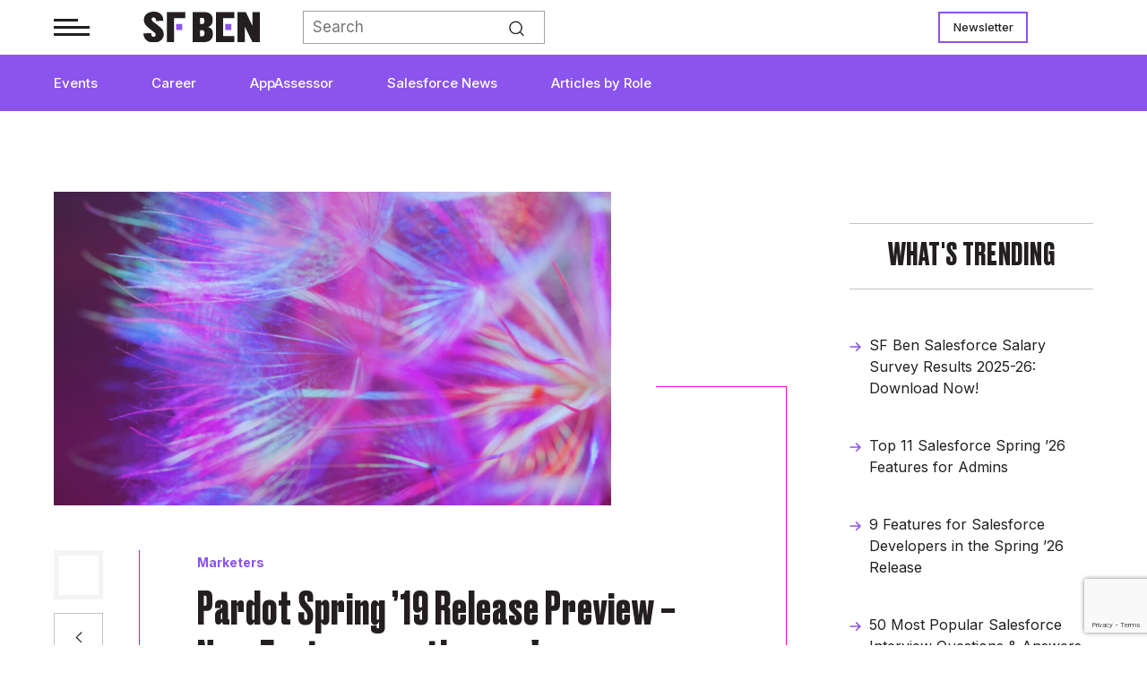

--- FILE ---
content_type: text/html; charset=UTF-8
request_url: https://www.salesforceben.com/pardot-spring-19-release-preview/
body_size: 18176
content:
<!doctype html><html lang="en-GB"><head><meta charset="UTF-8"><meta name="viewport" content="width=device-width, initial-scale=1"><link rel="profile" href="https://gmpg.org/xfn/11"><meta name='robots' content='index, follow, max-image-preview:large, max-snippet:-1, max-video-preview:-1' /><link rel="preconnect" href="https://sponsors.salesforceben.com"><link rel="preconnect" href="https://assets.salesforceben.com"><link rel="preconnect" href="https://js-eu1.hs-scripts.com"><link rel="preconnect" href="https://www.google.com"><link rel="preconnect" href="https://www.gstatic.com" crossorigin><link media="all" href="https://www.salesforceben.com/wp-content/cache/autoptimize/css/autoptimize_ece0da03e916f7ef7e03d2076a2034be.css" rel="stylesheet"><title>Pardot Spring ’19 Release Preview - New Features on the way! | Salesforce Ben</title><meta name="description" content="The Spring ‘19 Release Preview hot off the press: I’ve cherry-picked the new features and enhancements relevant to Pardot and B2B Marketing." /><link rel="canonical" href="https://www.salesforceben.com/pardot-spring-19-release-preview/" /><meta property="og:locale" content="en_GB" /><meta property="og:type" content="article" /><meta property="og:title" content="Pardot Spring ’19 Release Preview - New Features on the way! | Salesforce Ben" /><meta property="og:description" content="The Spring ‘19 Release Preview hot off the press: I’ve cherry-picked the new features and enhancements relevant to Pardot and B2B Marketing." /><meta property="og:url" content="https://www.salesforceben.com/pardot-spring-19-release-preview/" /><meta property="og:site_name" content="Salesforce Ben" /><meta property="article:publisher" content="https://facebook.com/salesforceben" /><meta property="article:published_time" content="2018-12-19T17:31:36+00:00" /><meta property="article:modified_time" content="2025-03-27T13:43:45+00:00" /><meta property="og:image" content="https://www.salesforceben.com/wp-content/uploads/2018/12/Pardot-Spring-19-Release-Preview-–-New-Features-on-the-way.png" /><meta property="og:image:width" content="1750" /><meta property="og:image:height" content="984" /><meta property="og:image:type" content="image/png" /><meta name="author" content="Lucy Mazalon" /><meta name="twitter:card" content="summary_large_image" /><meta name="twitter:creator" content="@salesforceben" /><meta name="twitter:site" content="@salesforceben" /><meta name="twitter:label1" content="Written by" /><meta name="twitter:data1" content="Lucy Mazalon" /><meta name="twitter:label2" content="Estimated reading time" /><meta name="twitter:data2" content="6 minutes" /> <script type="application/ld+json" class="yoast-schema-graph">{"@context":"https://schema.org","@graph":[{"@type":"Article","@id":"https://www.salesforceben.com/pardot-spring-19-release-preview/#article","isPartOf":{"@id":"https://www.salesforceben.com/pardot-spring-19-release-preview/"},"author":{"name":"Lucy Mazalon","@id":"https://www.salesforceben.com/#/schema/person/8adea6e3b384f23ca5358be2602fe1cd"},"headline":"Pardot Spring ’19 Release Preview &#8211; New Features on the way!","datePublished":"2018-12-19T17:31:36+00:00","dateModified":"2025-03-27T13:43:45+00:00","mainEntityOfPage":{"@id":"https://www.salesforceben.com/pardot-spring-19-release-preview/"},"wordCount":1031,"commentCount":0,"publisher":{"@id":"https://www.salesforceben.com/#organization"},"image":{"@id":"https://www.salesforceben.com/pardot-spring-19-release-preview/#primaryimage"},"thumbnailUrl":"https://www.salesforceben.com/wp-content/uploads/2018/12/Pardot-Spring-19-Release-Preview-–-New-Features-on-the-way.png","articleSection":["Marketers"],"inLanguage":"en-GB","potentialAction":[{"@type":"CommentAction","name":"Comment","target":["https://www.salesforceben.com/pardot-spring-19-release-preview/#respond"]}],"copyrightYear":"2018","copyrightHolder":{"@id":"https://www.salesforceben.com/#organization"}},{"@type":"WebPage","@id":"https://www.salesforceben.com/pardot-spring-19-release-preview/","url":"https://www.salesforceben.com/pardot-spring-19-release-preview/","name":"Pardot Spring ’19 Release Preview - New Features on the way! | Salesforce Ben","isPartOf":{"@id":"https://www.salesforceben.com/#website"},"primaryImageOfPage":{"@id":"https://www.salesforceben.com/pardot-spring-19-release-preview/#primaryimage"},"image":{"@id":"https://www.salesforceben.com/pardot-spring-19-release-preview/#primaryimage"},"thumbnailUrl":"https://www.salesforceben.com/wp-content/uploads/2018/12/Pardot-Spring-19-Release-Preview-–-New-Features-on-the-way.png","datePublished":"2018-12-19T17:31:36+00:00","dateModified":"2025-03-27T13:43:45+00:00","description":"The Spring ‘19 Release Preview hot off the press: I’ve cherry-picked the new features and enhancements relevant to Pardot and B2B Marketing.","breadcrumb":{"@id":"https://www.salesforceben.com/pardot-spring-19-release-preview/#breadcrumb"},"inLanguage":"en-GB","potentialAction":[{"@type":"ReadAction","target":["https://www.salesforceben.com/pardot-spring-19-release-preview/"]}]},{"@type":"ImageObject","inLanguage":"en-GB","@id":"https://www.salesforceben.com/pardot-spring-19-release-preview/#primaryimage","url":"https://www.salesforceben.com/wp-content/uploads/2018/12/Pardot-Spring-19-Release-Preview-–-New-Features-on-the-way.png","contentUrl":"https://www.salesforceben.com/wp-content/uploads/2018/12/Pardot-Spring-19-Release-Preview-–-New-Features-on-the-way.png","width":1750,"height":984},{"@type":"BreadcrumbList","@id":"https://www.salesforceben.com/pardot-spring-19-release-preview/#breadcrumb","itemListElement":[{"@type":"ListItem","position":1,"name":"Home","item":"https://www.salesforceben.com/"},{"@type":"ListItem","position":2,"name":"Pardot Spring ’19 Release Preview &#8211; New Features on the way!"}]},{"@type":"WebSite","@id":"https://www.salesforceben.com/#website","url":"https://www.salesforceben.com/","name":"Salesforce Ben","description":"Salesforce News, Features &amp; Certifications","publisher":{"@id":"https://www.salesforceben.com/#organization"},"potentialAction":[{"@type":"SearchAction","target":{"@type":"EntryPoint","urlTemplate":"https://www.salesforceben.com/?s={search_term_string}"},"query-input":{"@type":"PropertyValueSpecification","valueRequired":true,"valueName":"search_term_string"}}],"inLanguage":"en-GB"},{"@type":"Organization","@id":"https://www.salesforceben.com/#organization","name":"Salesforce Ben","url":"https://www.salesforceben.com/","logo":{"@type":"ImageObject","inLanguage":"en-GB","@id":"https://www.salesforceben.com/#/schema/logo/image/","url":"https://www.salesforceben.com/wp-content/uploads/2023/07/logo.svg","contentUrl":"https://www.salesforceben.com/wp-content/uploads/2023/07/logo.svg","caption":"Salesforce Ben"},"image":{"@id":"https://www.salesforceben.com/#/schema/logo/image/"},"sameAs":["https://facebook.com/salesforceben","https://x.com/salesforceben","https://www.instagram.com/salesforceben","https://www.linkedin.com/company/salesforce-ben"]},{"@type":"Person","@id":"https://www.salesforceben.com/#/schema/person/8adea6e3b384f23ca5358be2602fe1cd","name":"Lucy Mazalon","image":{"@type":"ImageObject","inLanguage":"en-GB","@id":"https://www.salesforceben.com/#/schema/person/image/","url":"https://secure.gravatar.com/avatar/69a8a051eaccf35264450c4393f75921743ee14c55034b1c0750cd271fe12111?s=96&d=mm&r=g","contentUrl":"https://secure.gravatar.com/avatar/69a8a051eaccf35264450c4393f75921743ee14c55034b1c0750cd271fe12111?s=96&d=mm&r=g","caption":"Andreea Doroftei"},"url":"https://www.salesforceben.com/author/andreea-d/"}]}</script> <link rel='dns-prefetch' href='//sponsors.salesforceben.com' /><link rel='dns-prefetch' href='//assets.salesforceben.com' /><link rel='dns-prefetch' href='//stats.wp.com' /><link href='https://www.gstatic.com' rel='preconnect' /><link rel="alternate" type="application/rss+xml" title="Salesforce Ben &raquo; Feed" href="https://www.salesforceben.com/feed/" /> <script src="//sponsors.salesforceben.com/emit/7413.js?ver=1.0.0" id="broadstreet-analytics-js" async data-wp-strategy="async"></script> <script async data-cfasync='false' src="//assets.salesforceben.com/init-2.min.js?v=1.52.2&amp;ver=6.9" id="broadstreet-init-js"></script> <script src="https://www.salesforceben.com/wp-includes/js/jquery/jquery.min.js?ver=3.7.1" id="jquery-core-js"></script> <script src="https://www.salesforceben.com/wp-includes/js/jquery/jquery-migrate.min.js?ver=3.4.1" id="jquery-migrate-js"></script> <script type="application/ld+json" class="wp-parsely-metadata">{"@context":"https:\/\/schema.org","@type":"NewsArticle","headline":"Pardot Spring \u201919 Release Preview &#8211; New Features on the way!","url":"https:\/\/www.salesforceben.com\/pardot-spring-19-release-preview\/","mainEntityOfPage":{"@type":"WebPage","@id":"https:\/\/www.salesforceben.com\/pardot-spring-19-release-preview\/"},"thumbnailUrl":"https:\/\/www.salesforceben.com\/wp-content\/uploads\/2018\/12\/Pardot-Spring-19-Release-Preview-\u2013-New-Features-on-the-way-150x150.png","image":{"@type":"ImageObject","url":"https:\/\/www.salesforceben.com\/wp-content\/uploads\/2018\/12\/Pardot-Spring-19-Release-Preview-\u2013-New-Features-on-the-way.png"},"articleSection":"Marketers","author":[{"@type":"Person","name":"Lucy Mazalon","description":"Lucy is the Operations Director at Salesforce Ben. She is a 10x certified Marketing Champion and founder of The DRIP.","url":"https:\/\/www.salesforceben.com\/author\/lucy-mazalon\/","sameAs":["https:\/\/www.linkedin.com\/in\/lucymazalon\/","https:\/\/twitter.com\/lucymazalon","https:\/\/trailblazer.me\/id\/mazalon"]}],"creator":["Lucy Mazalon"],"publisher":{"@type":"Organization","name":"Salesforce Ben","logo":"https:\/\/www.salesforceben.com\/wp-content\/uploads\/2023\/07\/logo.svg","description":"Salesforce Ben is the largest independent media platform in the ecosystem, empowering every Salesforce professional \u2013 aspiring starters and seasoned specialists alike \u2013 to enjoy a more fulfilling and impactful career. We aim to be the leading content producer of the Salesforce world. Curating relevant, thought-provoking, educational content for professionals of all levels and backgrounds to advance their careers.","foundingDate":"17\/03\/2014","sameAs":["https:\/\/www.instagram.com\/salesforceben","https:\/\/www.linkedin.com\/company\/salesforce-ben","https:\/\/twitter.com\/salesforceben","https:\/\/www.youtube.com\/@OfficialSFBen"],"founder":{"@type":"Person","name":"Ben McCarthy","jobTitle":"Founder","sameAs":["https:\/\/www.linkedin.com\/in\/salesforceben\/","https:\/\/www.twitter.com\/salesforceben"]}},"keywords":[],"dateCreated":"2018-12-19T17:31:36Z","datePublished":"2018-12-19T17:31:36Z","dateModified":"2025-03-27T13:43:45Z"}</script><link rel="pingback" href="https://www.salesforceben.com/xmlrpc.php"><meta name="parsely-author" content="Lucy Mazalon" /><meta name="onesignal" content="wordpress-plugin"/> <script>window.OneSignalDeferred=window.OneSignalDeferred||[];OneSignalDeferred.push(function(OneSignal){var oneSignal_options={};window._oneSignalInitOptions=oneSignal_options;oneSignal_options['serviceWorkerParam']={scope:'/wp-content/plugins/onesignal-free-web-push-notifications/sdk_files/push/onesignal/'};oneSignal_options['serviceWorkerPath']='OneSignalSDKWorker.js';OneSignal.Notifications.setDefaultUrl("https://www.salesforceben.com");oneSignal_options['wordpress']=true;oneSignal_options['appId']='ba1c8014-580c-423e-ae10-676e96aa16d7';oneSignal_options['allowLocalhostAsSecureOrigin']=true;oneSignal_options['welcomeNotification']={};oneSignal_options['welcomeNotification']['title']="";oneSignal_options['welcomeNotification']['message']="";oneSignal_options['path']="https://www.salesforceben.com/wp-content/plugins/onesignal-free-web-push-notifications/sdk_files/";oneSignal_options['promptOptions']={};oneSignal_options['notifyButton']={};oneSignal_options['notifyButton']['enable']=true;oneSignal_options['notifyButton']['position']='bottom-left';oneSignal_options['notifyButton']['theme']='default';oneSignal_options['notifyButton']['size']='medium';oneSignal_options['notifyButton']['showCredit']=true;oneSignal_options['notifyButton']['text']={};OneSignal.init(window._oneSignalInitOptions);OneSignal.Slidedown.promptPush()});function documentInitOneSignal(){var oneSignal_elements=document.getElementsByClassName("OneSignal-prompt");var oneSignalLinkClickHandler=function(event){OneSignal.Notifications.requestPermission();event.preventDefault();};for(var i=0;i<oneSignal_elements.length;i++)
oneSignal_elements[i].addEventListener('click',oneSignalLinkClickHandler,false);}
if(document.readyState==='complete'){documentInitOneSignal();}
else{window.addEventListener("load",function(event){documentInitOneSignal();});}</script> <link rel="icon" href="https://www.salesforceben.com/wp-content/uploads/2023/10/cropped-new-favicon-32x32.png" sizes="32x32" /><link rel="icon" href="https://www.salesforceben.com/wp-content/uploads/2023/10/cropped-new-favicon-192x192.png" sizes="192x192" /><link rel="apple-touch-icon" href="https://www.salesforceben.com/wp-content/uploads/2023/10/cropped-new-favicon-180x180.png" /><meta name="msapplication-TileImage" content="https://www.salesforceben.com/wp-content/uploads/2023/10/cropped-new-favicon-270x270.png" />  <script>(function(w,d,s,l,i){w[l]=w[l]||[];w[l].push({'gtm.start':new Date().getTime(),event:'gtm.js'});var f=d.getElementsByTagName(s)[0],j=d.createElement(s),dl=l!='dataLayer'?'&l='+l:'';j.async=true;j.src='https://www.googletagmanager.com/gtm.js?id='+i+dl;f.parentNode.insertBefore(j,f);})(window,document,'script','dataLayer','GTM-M3FG4MSQ');</script>    <script type="text/javascript" id="hs-script-loader" async defer src="//js-eu1.hs-scripts.com/26037209.js"></script> </head><body class="wp-singular post-template-default single single-post postid-7234 single-format-standard wp-custom-logo wp-theme-salesforcebensalesforceben"> <noscript><iframe src="https://www.googletagmanager.com/ns.html?id=GTM-M3FG4MSQ"
 height="0" width="0" style="display:none;visibility:hidden"></iframe></noscript> <broadstreet-zone zone-id="168830" keywords="not_home_page,not_landing_page,is_article_page,marketers,pardot-spring-19-release-preview,post" soft-keywords="true" zone-alias=""></broadstreet-zone><div class="bf-popup-container" data-enabled="1" data-wait-time="45"><div class="bf-popup"><div id="close-popup">✕</div> <a class="pop-up-image" target="_blank" href="https://www.salesforceben.com/sf-ben-salesforce-salary-survey-results-2025-26-download-now/"> <img class="d-none d-sm-flex" src="https://www.salesforceben.com/wp-content/uploads/2026/01/DESKTOP-POP-UP-Promo-Salary-Survey-2025-26.png" alt=""> <img class="d-flex d-sm-none" src="https://www.salesforceben.com/wp-content/uploads/2026/01/MOBILE-POP-UP-Promo-Salary-Survey-2025-26.png" alt=""> </a></div></div><div id="page" class="site"> <a class="skip-link screen-reader-text" href="#primary">Skip to content</a><header id="masthead" class="site-header"><div class="fixed-nav"><div class="inner"><div class="container top-header"><nav id="burger-navigation"><div class="burger-container"><div class="burger"> <span></span></div></div><div class="menu-burger-menu-container"><div class="burger-logo-container"><div class="burger"> <span></span></div> <a href="https://www.salesforceben.com/" class="custom-logo-link" rel="home"><img src="https://www.salesforceben.com/wp-content/uploads/2023/07/logo.svg" class="custom-logo" alt="Salesforce Ben" decoding="async" /></a></div><div class="inner"><div class="burger-menu-top"><ul id="mobile-main-menu" class="menu"><li id="menu-item-176" class="menu-item menu-item-type-post_type menu-item-object-page menu-item-176"><a href="https://www.salesforceben.com/salesforce-events/">Events</a></li><li id="menu-item-458" class="menu-item menu-item-type-taxonomy menu-item-object-category menu-item-458"><a href="https://www.salesforceben.com/category/career/">Career</a></li><li id="menu-item-457" class="menu-item menu-item-type-taxonomy menu-item-object-category menu-item-457"><a href="https://www.salesforceben.com/category/appassessor/">AppAssessor</a></li><li id="menu-item-459" class="menu-item menu-item-type-taxonomy menu-item-object-category menu-item-459"><a href="https://www.salesforceben.com/category/news/">Salesforce News</a></li><li id="menu-item-12" class="menu-item menu-item-type-custom menu-item-object-custom menu-item-has-children menu-item-12"><a href="#">Articles by Role</a><ul class="sub-menu"><li id="menu-item-461" class="menu-item menu-item-type-taxonomy menu-item-object-category menu-item-461"><a href="https://www.salesforceben.com/category/admins/">Admins</a></li><li id="menu-item-462" class="menu-item menu-item-type-taxonomy menu-item-object-category menu-item-462"><a href="https://www.salesforceben.com/category/devops/">DevOps</a></li><li id="menu-item-463" class="menu-item menu-item-type-taxonomy menu-item-object-category menu-item-463"><a href="https://www.salesforceben.com/category/developers/">Developers</a></li><li id="menu-item-464" class="menu-item menu-item-type-taxonomy menu-item-object-category current-post-ancestor current-menu-parent current-post-parent menu-item-464"><a href="https://www.salesforceben.com/category/marketers/">Marketers</a></li><li id="menu-item-465" class="menu-item menu-item-type-taxonomy menu-item-object-category menu-item-465"><a href="https://www.salesforceben.com/category/consultants/">Consultants</a></li><li id="menu-item-466" class="menu-item menu-item-type-taxonomy menu-item-object-category menu-item-466"><a href="https://www.salesforceben.com/category/architects/">Architects</a></li><li id="menu-item-467" class="menu-item menu-item-type-taxonomy menu-item-object-category menu-item-467"><a href="https://www.salesforceben.com/category/business-analysts/">Business Analysts</a></li></ul></li></ul></div><div class="burger-menu"><ul id="burger-menu" class="menu"><li id="menu-item-9916" class="menu-item menu-item-type-post_type menu-item-object-page menu-item-9916"><a href="https://www.salesforceben.com/where-to-start/">Where to Start</a></li><li id="menu-item-326" class="menu-item menu-item-type-post_type menu-item-object-page menu-item-326"><a href="https://www.salesforceben.com/salesforce-certifications/">Salesforce Certification List</a></li><li id="menu-item-370" class="menu-item menu-item-type-post_type menu-item-object-page menu-item-370"><a href="https://www.salesforceben.com/get-salesforce-certified/">How to Get Certified</a></li><li id="menu-item-10135" class="menu-item menu-item-type-custom menu-item-object-custom menu-item-has-children menu-item-10135"><a>Free Salesforce Practice Exams</a><ul class="sub-menu"><li id="menu-item-8937" class="menu-item menu-item-type-post_type menu-item-object-page menu-item-8937"><a href="https://www.salesforceben.com/salesforce-admin-practice-exam/">Admin Practice Exam</a></li><li id="menu-item-8936" class="menu-item menu-item-type-post_type menu-item-object-page menu-item-8936"><a href="https://www.salesforceben.com/free-salesforce-platform-app-builder-practice-exam-with-answers/">Platform App Builder Practice Exam</a></li><li id="menu-item-8938" class="menu-item menu-item-type-post_type menu-item-object-page menu-item-8938"><a href="https://www.salesforceben.com/salesforce-platform-developer-1-practice-exams/">Platform Developer 1 Practice Exam</a></li></ul></li><li id="menu-item-10898" class="menu-item menu-item-type-post_type menu-item-object-post menu-item-10898"><a href="https://www.salesforceben.com/ultimate-guide-to-getting-a-job-in-salesforce/">How to Get a Job in Salesforce</a></li></ul></div></div><div  class="social-container"><div  class="inner"><h2>Find us on:</h2> <a target="_blank" href="https://www.instagram.com/salesforceben"> <img src="https://www.salesforceben.com/wp-content/uploads/2023/10/instagram.svg" alt=""> </a> <a target="_blank" href="https://www.linkedin.com/company/salesforce-ben"> <img src="https://www.salesforceben.com/wp-content/uploads/2023/10/linkedin.svg" alt=""> </a> <a target="_blank" href="https://twitter.com/salesforceben"> <img src="https://www.salesforceben.com/wp-content/uploads/2023/10/x.svg" alt=""> </a> <a target="_blank" href="https://www.youtube.com/@OfficialSFBen"> <img src="https://www.salesforceben.com/wp-content/uploads/2023/10/youtube.svg" alt=""> </a></div></div></div></nav> <a href="https://www.salesforceben.com/" class="custom-logo-link" rel="home"><img src="https://www.salesforceben.com/wp-content/uploads/2023/07/logo.svg" class="custom-logo" alt="Salesforce Ben" decoding="async" /></a><div class="rhs"><div class="menu-purple-menu-container"><ul id="purple-fixed-menu" class="menu"><li class="menu-item menu-item-type-post_type menu-item-object-page menu-item-176"><a href="https://www.salesforceben.com/salesforce-events/">Events</a></li><li class="menu-item menu-item-type-taxonomy menu-item-object-category menu-item-458"><a href="https://www.salesforceben.com/category/career/">Career</a></li><li class="menu-item menu-item-type-taxonomy menu-item-object-category menu-item-457"><a href="https://www.salesforceben.com/category/appassessor/">AppAssessor</a></li><li class="menu-item menu-item-type-taxonomy menu-item-object-category menu-item-459"><a href="https://www.salesforceben.com/category/news/">Salesforce News</a></li><li class="menu-item menu-item-type-custom menu-item-object-custom menu-item-has-children menu-item-12"><a href="#">Articles by Role</a><ul class="sub-menu"><div class="container"><div class="row"><div class="menu-navigation col-md-7"><h2>Articles by role:</h2><div class="menu-container"><li class="menu-item menu-item-type-taxonomy menu-item-object-category menu-item-461"><a href="https://www.salesforceben.com/category/admins/">Admins</a></li><li class="menu-item menu-item-type-taxonomy menu-item-object-category menu-item-462"><a href="https://www.salesforceben.com/category/devops/">DevOps</a></li><li class="menu-item menu-item-type-taxonomy menu-item-object-category menu-item-463"><a href="https://www.salesforceben.com/category/developers/">Developers</a></li><li class="menu-item menu-item-type-taxonomy menu-item-object-category current-post-ancestor current-menu-parent current-post-parent menu-item-464"><a href="https://www.salesforceben.com/category/marketers/">Marketers</a></li><li class="menu-item menu-item-type-taxonomy menu-item-object-category menu-item-465"><a href="https://www.salesforceben.com/category/consultants/">Consultants</a></li><li class="menu-item menu-item-type-taxonomy menu-item-object-category menu-item-466"><a href="https://www.salesforceben.com/category/architects/">Architects</a></li><li class="menu-item menu-item-type-taxonomy menu-item-object-category menu-item-467"><a href="https://www.salesforceben.com/category/business-analysts/">Business Analysts</a></li></div></div><div class="featured-posts col-md-5"><h2>Featured</h2><div class="menu-featured"><a href="https://www.salesforceben.com/the-great-salesforce-job-market-reset/"><div class="post-teaser-mini"><div class="image" style="background-image:url(https://www.salesforceben.com/wp-content/uploads/2024/12/The-Great-Salesforce-Reset.png)"></div><div class="text"><div class="title">The Great Salesforce Job Market Reset</div><div class="author-names"><p>By Sasha Semjonova</p></div><div class="date">December 09, 2024</div></div></div></a><a href="https://www.salesforceben.com/how-to-avoid-bad-salesforce-partners-the-three-question-test/"><div class="post-teaser-mini"><div class="image" style="background-image:url(https://www.salesforceben.com/wp-content/uploads/2025/01/How-to-Avoid-Bad-Salesforce-Partners-The-Three-Question-Test.png)"></div><div class="text"><div class="title">How to Avoid Bad Salesforce Partners: The Three-Question Test</div><div class="author-names"><p>By Jon Cline</p></div><div class="date">January 08, 2025</div></div></div></a></div></div></li></div></div></ul></ul></div><div class="mobile-sharing"><div id="sharing-toggle"></div><div class="sharing-icons"> <a href="mailto:?subject=Pardot%20Spring%20%E2%80%9919%20Release%20Preview%20%26%238211%3B%20New%20Features%20on%20the%20way%21&body=I thought you might find this article interesting: https://www.salesforceben.com/pardot-spring-19-release-preview/"><div class="square-button social email"><img src="/wp-content/uploads/2023/08/Vector-3-1.svg" alt=""></div></a> <a target="_blank" href="https://www.linkedin.com/sharing/share-offsite/?url=https://www.salesforceben.com/pardot-spring-19-release-preview/"><div class="square-button social linkedin"><img src="/wp-content/uploads/2023/08/Vector-2-1.svg" alt=""></div></a> <a target="_blank" href="https://www.facebook.com/sharer/sharer.php?u=https://www.salesforceben.com/pardot-spring-19-release-preview/"><div class="square-button social facebook"><img src="/wp-content/uploads/2023/08/Vector-1-1.svg" alt=""></div></a> <a target="_blank" href="https://twitter.com/intent/tweet?url=https://www.salesforceben.com/pardot-spring-19-release-preview/&text=Pardot Spring ’19 Release Preview &#8211; New Features on the way!"><div class="square-button social twitter"><img src="/wp-content/uploads/2023/10/x-black-01.svg" alt=""></div></a></div></div><div class="search-icon"><div id="search-toggle"></div><aside id="secondary" class="widget-area"><section id="block-5" class="widget widget_block widget_search"><form role="search" method="get" action="https://www.salesforceben.com/" class="wp-block-search__button-outside wp-block-search__text-button wp-block-search"    ><label class="wp-block-search__label" for="wp-block-search__input-1" > </label><div class="wp-block-search__inside-wrapper" ><input class="wp-block-search__input" id="wp-block-search__input-1" placeholder="Search" value="" type="search" name="s" required /><button aria-label="Search" class="wp-block-search__button wp-element-button" type="submit" >Search</button></div></form></section></aside></div></div><div class="ceiling-menus-container"><div class="menu-ceiling-menu-container"><ul id="ceiling-menu" class="menu"><li id="menu-item-59797" class="menu-item menu-item-type-post_type menu-item-object-page menu-item-59797"><a href="https://www.salesforceben.com/newsletters/">Newsletter</a></li></ul></div></div></div></div></div><nav id="site-navigation" class="main-navigation"> <button class="menu-toggle" aria-controls="primary-menu" aria-expanded="false">Primary Menu</button><div class="container"><div class="purple-nav-menus"><div class="menu-purple-menu-container"><ul id="purple-menu" class="menu"><li class="menu-item menu-item-type-post_type menu-item-object-page menu-item-176"><a href="https://www.salesforceben.com/salesforce-events/">Events</a></li><li class="menu-item menu-item-type-taxonomy menu-item-object-category menu-item-458"><a href="https://www.salesforceben.com/category/career/">Career</a></li><li class="menu-item menu-item-type-taxonomy menu-item-object-category menu-item-457"><a href="https://www.salesforceben.com/category/appassessor/">AppAssessor</a></li><li class="menu-item menu-item-type-taxonomy menu-item-object-category menu-item-459"><a href="https://www.salesforceben.com/category/news/">Salesforce News</a></li><li class="menu-item menu-item-type-custom menu-item-object-custom menu-item-has-children menu-item-12"><a href="#">Articles by Role</a><ul class="sub-menu"><div class="container"><div class="row"><div class="menu-navigation col-md-7"><h2>Articles by role:</h2><div class="menu-container"><li class="menu-item menu-item-type-taxonomy menu-item-object-category menu-item-461"><a href="https://www.salesforceben.com/category/admins/">Admins</a></li><li class="menu-item menu-item-type-taxonomy menu-item-object-category menu-item-462"><a href="https://www.salesforceben.com/category/devops/">DevOps</a></li><li class="menu-item menu-item-type-taxonomy menu-item-object-category menu-item-463"><a href="https://www.salesforceben.com/category/developers/">Developers</a></li><li class="menu-item menu-item-type-taxonomy menu-item-object-category current-post-ancestor current-menu-parent current-post-parent menu-item-464"><a href="https://www.salesforceben.com/category/marketers/">Marketers</a></li><li class="menu-item menu-item-type-taxonomy menu-item-object-category menu-item-465"><a href="https://www.salesforceben.com/category/consultants/">Consultants</a></li><li class="menu-item menu-item-type-taxonomy menu-item-object-category menu-item-466"><a href="https://www.salesforceben.com/category/architects/">Architects</a></li><li class="menu-item menu-item-type-taxonomy menu-item-object-category menu-item-467"><a href="https://www.salesforceben.com/category/business-analysts/">Business Analysts</a></li></div></div><div class="featured-posts col-md-5"><h2>Featured</h2><div class="menu-featured"><a href="https://www.salesforceben.com/the-great-salesforce-job-market-reset/"><div class="post-teaser-mini"><div class="image" style="background-image:url(https://www.salesforceben.com/wp-content/uploads/2024/12/The-Great-Salesforce-Reset.png)"></div><div class="text"><div class="title">The Great Salesforce Job Market Reset</div><div class="author-names"><p>By Sasha Semjonova</p></div><div class="date">December 09, 2024</div></div></div></a><a href="https://www.salesforceben.com/how-to-avoid-bad-salesforce-partners-the-three-question-test/"><div class="post-teaser-mini"><div class="image" style="background-image:url(https://www.salesforceben.com/wp-content/uploads/2025/01/How-to-Avoid-Bad-Salesforce-Partners-The-Three-Question-Test.png)"></div><div class="text"><div class="title">How to Avoid Bad Salesforce Partners: The Three-Question Test</div><div class="author-names"><p>By Jon Cline</p></div><div class="date">January 08, 2025</div></div></div></a></div></div></li></div></div></ul></ul></div></div></div></nav></header><main id="primary" class="site-main"><article id="post-7234" class="post-7234 post type-post status-publish format-standard has-post-thumbnail hentry category-marketers"><div class="container"><div class="row"><div class="col-lg-3 rhs" id="ads-sidebar"><div  class="inner"><div class="ad-surround"> <broadstreet-zone zone-id="184580"></broadstreet-zone></div><div class="trending-posts"><h2 class="bordered-title">What's trending</h2><div class="listing-posts"><div class="post-container row"><div class="post-label"><article id="post-216408"> <a href="https://www.salesforceben.com/sf-ben-salesforce-salary-survey-results-2025-26-download-now/"><div class="title">SF Ben Salesforce Salary Survey Results 2025-26: Download Now!</div> </a></article></div><div class="post-label"><article id="post-215427"> <a href="https://www.salesforceben.com/top-11-salesforce-spring-26-features-for-admins/"><div class="title">Top 11 Salesforce Spring &#8217;26 Features for Admins</div> </a></article></div><div class="post-label"><article id="post-215373"> <a href="https://www.salesforceben.com/9-features-for-salesforce-developers-in-the-spring-26-release/"><div class="title">9 Features for Salesforce Developers in the Spring &#8217;26 Release</div> </a></article></div><div class="post-label"><article id="post-5240"> <a href="https://www.salesforceben.com/salesforce-interview-questions/"><div class="title">50 Most Popular Salesforce Interview Questions &amp; Answers</div> </a></article></div><div class="post-label"><article id="post-215353"> <a href="https://www.salesforceben.com/10-new-salesforce-flow-features-in-spring-26/"><div class="title">10 New Salesforce Flow Features in Spring ’26</div> </a></article></div></div></div></div><div class="ad-surround"> <broadstreet-zone zone-id="184851"></broadstreet-zone></div><div class="upcoming-event"><h2 class="bordered-title">UPCOMING EVENTS</h2><div class="listing-posts"><div class="post-container row"><div class="post-teaser event-teaser-mini col-md-12"><article id="post-205732" class="post-205732 event type-event status-publish has-post-thumbnail hentry"> <a href="https://www.salesforceben.com/event/strategies-to-tackle-unstructured-data-in-salesforce-with-metadata-automation/"><div class="teaser-container"><h2 class="title">Strategies to Tackle Unstructured Data in Salesforce With Metadata and Automation</h2><div class="event-body"><div class="square-button date"><div class="event-day">20</div><div class="event-month">Jan</div></div><div class="summary"><p>Virtual</p><div class="event-type"> SF Ben Webinar</div></div></div></div> </a></article></div><div class="post-teaser event-teaser-mini col-md-12"><article id="post-205299" class="post-205299 event type-event status-publish has-post-thumbnail hentry"> <a href="https://www.salesforceben.com/event/architect-dreamin-americas-2026/"><div class="teaser-container"><h2 class="title">Architect Dreamin’ Americas 2026</h2><div class="event-body"><div class="square-button date"><div class="event-day">21</div><div class="event-month">Jan</div></div><div class="summary"><p>Scottsdale, AZ</p><div class="event-type"> Community</div></div></div></div> </a></article></div><div class="post-teaser event-teaser-mini col-md-12"><article id="post-202991" class="post-202991 event type-event status-publish has-post-thumbnail hentry"> <a href="https://www.salesforceben.com/event/cactusforce-2026/"><div class="teaser-container"><h2 class="title">Cactusforce 2026</h2><div class="event-body"><div class="square-button date"><div class="event-day">22</div><div class="event-month">Jan</div></div><div class="summary"><p>Scottsdale, AZ</p><div class="event-type"> Community</div></div></div></div> </a></article></div><div class="post-teaser event-teaser-mini col-md-12"><article id="post-205344" class="post-205344 event type-event status-publish has-post-thumbnail hentry"> <a href="https://www.salesforceben.com/event/japan-dreamin-2026/"><div class="teaser-container"><h2 class="title">Japan Dreamin&#8217; 2026</h2><div class="event-body"><div class="square-button date"><div class="event-day">23</div><div class="event-month">Jan</div></div><div class="summary"><p>Tokyo, Japan</p><div class="event-type"> Community</div></div></div></div> </a></article></div><div class="post-teaser event-teaser-mini col-md-12"><article id="post-205363" class="post-205363 event type-event status-publish has-post-thumbnail hentry"> <a href="https://www.salesforceben.com/event/philippines-dreamin-2026/"><div class="teaser-container"><h2 class="title">Philippines Dreamin&#8217; 2026</h2><div class="event-body"><div class="square-button date"><div class="event-day">23</div><div class="event-month">Jan</div></div><div class="summary"><p>Mandaluyong City, Philippines</p><div class="event-type"> Community</div></div></div></div> </a></article></div></div><div class="load-more-posts"> <a href="/events/" class="">See more</a></div></div></div><div class="ad-surround" id="sticky-ads"> <broadstreet-zone zone-id="159878"></broadstreet-zone> <broadstreet-zone zone-id="159879"></broadstreet-zone></div></div></div><div class="col-lg-9 lhs"><div class="hero-image" style="background-image: url(https://www.salesforceben.com/wp-content/uploads/2018/12/Pardot-Spring-19-Release-Preview-–-New-Features-on-the-way-1024x576.png)"></div><div class="surround"><div class="scroll-details"><div class="left-bar"><div id="scroll-indicator"><div class="inner"></div></div> <a href="javascript:history.go(-1)"><div class="square-button back"></div></a><div class="square-button share">Share</div> <a href="mailto:?subject=Pardot%20Spring%20%E2%80%9919%20Release%20Preview%20%26%238211%3B%20New%20Features%20on%20the%20way%21&body=I thought you might find this article interesting: https://www.salesforceben.com/pardot-spring-19-release-preview/"><div class="square-button social email"><img src="/wp-content/uploads/2023/08/Vector-3-1.svg" alt=""></div></a> <a target="_blank" href="https://www.linkedin.com/sharing/share-offsite/?url=https://www.salesforceben.com/pardot-spring-19-release-preview/"><div class="square-button social linkedin"><img src="/wp-content/uploads/2023/08/Vector-2-1.svg" alt=""></div></a> <a target="_blank" href="https://www.facebook.com/sharer/sharer.php?u=https://www.salesforceben.com/pardot-spring-19-release-preview/"><div class="square-button social facebook"><img src="/wp-content/uploads/2023/08/Vector-1-1.svg" alt=""></div></a> <a target="_blank" href="https://twitter.com/intent/tweet?url=https://www.salesforceben.com/pardot-spring-19-release-preview/&text=Pardot Spring ’19 Release Preview &#8211; New Features on the way!"><div class="square-button social twitter"><img src="/wp-content/uploads/2023/10/x-black-01.svg" alt=""></div></a></div></div><div class="article-container"><div class="inner"><header class="entry-header"><div class="post-categories"> <a href="https://www.salesforceben.com/category/marketers/" rel="category tag">Marketers</a></div><h1 class="entry-title">Pardot Spring ’19 Release Preview &#8211; New Features on the way!</h1><div class="authors"><div class="author-pictures"><div class="image" style="background-image:url(https://www.salesforceben.com/wp-content/uploads/2023/10/6.png)" alt=""></div></div><div class="info"><div class="author-names"><p>By Lucy Mazalon</p></div><div class="post-date">Published December 19, 2018</div><div class="last-updated">Updated March 27, 2025</div></div></div></header><div class="entry-content"><p>The Spring ‘19 Release Preview is here &#8211; which means we can finally uncover upcoming new Pardot and Sales Cloud features. I&#8217;m aware I say this almost every release preview, but this release is <strong>big for Pardot</strong> &#8211; I&#8217;m serious.<p>The release notes are hot off the press – all <a href="http://releasenotes.docs.salesforce.com/en-us/spring19/release-notes/salesforce_release_notes.htm">429 page</a>s. Luckily, I’ve cherry-picked the new features and enhancements relevant to Pardot and B2B Marketing, ranked by my personal favourites.</p><div style='margin:5px auto; margin-bottom: 15px;' id='zone_load_875951089'><broadstreet-zone place="0" callback="zone_load_875951089" zone-id="94169" keywords="not_home_page,not_landing_page,is_article_page,marketers,pardot-spring-19-release-preview,post" soft-keywords="true" zone-alias=""></broadstreet-zone></div><script>window.zone_load_875951089=function(z,d){if(!d.count)document.getElementById('zone_load_875951089').style.display='none';};</script> <ul><li>Pardot Einstein</li><li>Engagement Metrics on Campaigns</li><li>Salesforce-Pardot Selective Sync Rules</li><li>Custom Tracker Domains and Vanity URLs for Email Links</li><li>Salesforce-Pardot Setup Assistant</li><li>B2B Marketing Analytics Setup Assistant</li><li>Pardot New Languages: French, German, and Spanish</li><li>Engage Campaigns Email Templates Search</li></ul><p>Before we start, you can expect these new enhancements to reach you <strong>mid-February</strong>, when the Spring ‘19 goes live. Not yet, but soon!<p>Plus, Pardot also announced that they will be moving to a more frequent release schedule, meaning new features will be delivered <strong>6 times a year</strong>! That&#8217;s twice as frequent as other Salesforce tools. Look out for releases in<br /> February | April | June | August | October | December.<p>FYI the next release is <strong>TODAY, December 19th</strong>.<p>Key pages for Pardot:<p><a href="https://www.salesforceben.com/wp-content/uploads/2018/12/DRIP_spring-19_3-e1545240407678.png"><img decoding="async" class="size-full wp-image-12944 alignnone" src="https://www.salesforceben.com/wp-content/uploads/2018/12/DRIP_spring-19_3-e1545240407678.png" alt="" width="281" height="150" /></a><h2>Pardot Einstein</h2><p>The big bang release on the B2B marketing front &#8211; Pardot is getting the Einstein treatment!<p>What does this mean? AI will be injected into Pardot marketing features, and used to aggregate data, crunch the numbers, to pull out meaningful insights.<p>It’s part of the running “High Velocity Sales” theme, tools that can accelerate business user’s decision making, and ultimately, performance.<p>Pardot Einstein will come in two parts:<h4>Einstein Behaviour Scoring:</h4><p><a href="https://www.salesforceben.com/wp-content/uploads/2018/12/Screen-Shot-2018-12-19-at-16.55.08-e1545240496491.png"><img decoding="async" class="alignleft wp-image-12945" src="https://www.salesforceben.com/wp-content/uploads/2018/12/Screen-Shot-2018-12-19-at-16.55.08-e1545240496491.png" alt="" width="222" height="121" /></a>“prospects generate a lot of data, but it’s hard to know what to do with it”.<br /> Grades leads / contacts based on Pardot prospects’ activities, cutting out the ‘noise’ that can often skew scoring. This is a Lightning component, which needs to be added to your org to show this data.<p>&nbsp;<p>&nbsp;<h4>Campaign Insights:</h4><p><a href="https://www.salesforceben.com/wp-content/uploads/2018/10/DRIP_pardot-keynote_Einstein-campaign-Insights.png"><img decoding="async" class="alignleft wp-image-11769" src="https://www.salesforceben.com/wp-content/uploads/2018/10/DRIP_pardot-keynote_Einstein-campaign-Insights.png" alt="" width="196" height="169" /></a>This brings 2 advantages:<br /> 1. optimize your marketing assets and<br /> 2. find new audiences.<br /> “guessing what makes prospects engage with your campaigns isn’t effective”.<p>&nbsp;<p>Both will require some level of admin setup.<p>Back when Pardot Einstein was announced pre-Dreamforce, Pardot Einstein was shrouded in mystery, with very little visualisation. I pulled together examples from other Salesforce products to help visualise what Pardot Einstein might look like.<br /> Read the post: <a href="https://www.salesforceben.com/the-drip/pardot-einstein/">Pardot Einstein: What We Know So Far (and some speculation!)</a><p>&nbsp;<h2>Engagement Metrics on Campaigns</h2><p>Now generally available!<p>The <em>Engagement Metrics Component</em> allows you to see Marketing Asset performance directly within Salesforce Campaigns.<p>Previously, how campaign assets performed during a particular campaign were kept exclusively on the Pardot side. Now, with Connected Campaigns, Salesforce Campaigns are the master over Pardot Campaigns &#8211; so we can bring these important metrics into Salesforce Campaigns, showcasing the high-level performance metrics.<p>Read this post for more information: <a href="https://www.salesforceben.com/the-drip/salesforce-engagement-metrics/">See your Pardot Campaign Performance Snapshot in Salesforce: add the Engagement Metrics Component!</a><p><a href="https://www.salesforceben.com/wp-content/uploads/2018/09/DRIP_engagement-metrics_2.png"><img loading="lazy" decoding="async" class="wp-image-11546 aligncenter" src="https://www.salesforceben.com/wp-content/uploads/2018/09/DRIP_engagement-metrics_2.png" alt="" width="503" height="323" /></a><h2>Salesforce-Pardot Selective Sync Rules</h2><p>This is major! We have often thought/written about our <a href="https://www.salesforceben.com/the-drip/5-things-you-need-to-know-about-the-salesforce-connector-for-pardot-sync/">Connector User woes on the blog</a>, as currently selective syncing of Leads/Contacts to Pardot from Salesforce is determined by the dedicated Connector User’s permissions. It wasn’t transparent and frequently misleading to those not familiar with their Connector User.<p>From a simple dropdown menu, you will be able to specify filters using Salesforce fields, such as Country, Record Type or Industry. You can also leverage this functionality for extra data privacy and security.<p><a href="https://www.salesforceben.com/wp-content/uploads/2018/12/DRIP_spring-19_pardot-selective-sync.png"><img loading="lazy" decoding="async" class="aligncenter wp-image-12943" src="https://www.salesforceben.com/wp-content/uploads/2018/12/DRIP_spring-19_pardot-selective-sync.png" alt="Pardot Selective Syncing" width="422" height="308" /></a><p>The control is placed into Pardot Admins’ hands &#8211; able to adjust the syncing rules without having Salesforce Administrator rights. Pardot Admins will be able to edit the Marketing Data Sharing settings on the Salesforce-Pardot connector from within the Pardot Lightning app interface.<p>&nbsp;<h2>Custom Tracker Domains and Vanity URLs for Email Links</h2><p>Links contained in Pardot emails are rewritten when sent to be unique to each recipient, so that each link click can be tracked back to the specific Prospect record. Clever stuff.<p>However, rewritten links can often look spammy, or not &#8216;on brand&#8217;. It&#8217;s possible to hide these rewritten tracked links, but it&#8217;s not as easy as it could be.<p>Come Spring &#8217;19, you will have full control over how these email links look &#8211; to ensure they are on-brand and generally &#8216;friendly&#8217;.<p>&nbsp;<h2>Salesforce-Pardot Setup Assistant</h2><p>The Salesforce-Pardot Connector has its quirks, something I’ve got to grips with after a few years of Pardot consulting &#8211; I’m sure other consultants, admins and users can share their own stories. Which makes this next development all the more thrilling!<p>The new setup assistant will accelerate time-to-live by cutting out the majority of fiddly Pardot implementation steps that have tired many admins over time. Everything can be done from the Salesforce interface in one swoop. Plus, organisations that need to connect multiple Pardot accounts to one single Salesforce org will be able to do so without contacting support.<p>&nbsp;<h2>B2B Marketing Analytics Setup Assistant</h2><p>I felt that things have been too quiet on the B2B Marketing Analytics front, especially since it was included in Pardot Pro and Advanced Editions back in the summer. After playing around with dataflows, recipes and the small matter of replication, I start to understand why organisations haven&#8217;t embarked on Analytics yet.<p>Just like the new connector setup assistant, time-to-analytics will be (hopefully) rapid, so more teams can break out beyond traditional Pardot reporting.<p>&nbsp;<h2>Pardot New Languages: French, German, and Spanish</h2><p>A warm bienvenue, willkommen and bienvenido to these users.<p>&nbsp;<h2>Engage Campaigns Email Templates Search</h2><p>Adding folders and folder permissions to Engage Template library to help narrow down which templates Sales users should use when.<p>&nbsp;<h2><strong>Summary </strong></h2><p>This Pardot round-up of the Spring &#8217;19 Release Preview has made me very excited. Maybe pre-Christmas fever is a contributing factor? Either way, these new features signal towards a Pardot with tighter integration, pumped with analytics and intelligence that I can&#8217;t wait to play around with.<p>Us Pardot Admins and Marketers certainly have our work cut out for 2019!<p>If you liked this post, you may also be interested in reading &#8216;<a href="https://www.salesforceben.com/the-drip/6-pardot-predictions-for-2019-to-keep-top-of-mind/">6 Pardot Predictions for 2019 to Keep Top of Mind</a>&#8216;<p><a href="https://www.salesforceben.com/the-drip/6-pardot-predictions-for-2019-to-keep-top-of-mind/"><img loading="lazy" decoding="async" class="aligncenter size-full wp-image-12575" src="https://www.salesforceben.com/wp-content/uploads/2018/12/DRIP_title_2019-predictions-v.3.png" alt="" width="560" height="315" /></a><div style='margin:5px auto; margin-bottom: 15px;' id='zone_load_485875944'><broadstreet-zone callback="zone_load_485875944" zone-id="94170" keywords="not_home_page,not_landing_page,is_article_page,marketers,pardot-spring-19-release-preview,post" soft-keywords="true" zone-alias=""></broadstreet-zone></div><script>window.zone_load_485875944=function(z,d){if(!d.count)document.getElementById('zone_load_485875944').style.display='none';};</script> </div></div><div class="entry-content" id="scroll-duration"><div class="authors"><h2>The Author</h2><div class="row"><div class="col-md-3"><div class="image" style="background-image:url(https://www.salesforceben.com/wp-content/uploads/2023/10/6.png)" alt=""></div></div><div class="col-md-9 info"><div class="body"><h4>Lucy Mazalon</h4><p>Lucy is the Operations Director at Salesforce Ben. She is a 10x certified Marketing Champion and founder of <a href="https://www.salesforceben.com/the-drips/" target="_blank" rel="noreferrer noopener">The DRIP</a>.</p></div><div class="links"> <a href="https://www.salesforceben.com/author/lucy-mazalon/"><button>More Articles from Lucy</button></a> <a target="_blank" href="https://www.linkedin.com/in/lucymazalon/"><button class="social"><img src="/wp-content/uploads/2023/07/Vector-2.png" alt=""></button></a> <a target="_blank" href="https://twitter.com/lucymazalon"><button class="social"><img src="/wp-content/uploads/2023/10/x-logo-01.svg" alt=""></button></a></div></div></div></div></div></div></div><div class="more-like-this-container"><div class="listing-posts"><h2>More like this:</h2><div class="post-container row"><div class="post-teaser col-md-4"><article id="post-216896" class="post-216896 post type-post status-publish format-standard has-post-thumbnail hentry category-artificial-intelligence category-news"> <a href="https://www.salesforceben.com/loyalty-to-a-single-ai-service-may-be-killing-your-business/"><div style="background-image: url(https://www.salesforceben.com/wp-content/uploads/2026/01/Loyalty-to-a-Single-AI-Service-May-Be-Killing-Your-Business-1-1024x668.webp)" class="post-teaser-img"><div class="categories-container"> Artificial Intelligence</div></div><div class="summary-container"><h3>Loyalty to a Single AI Service May Be Killing Your Business</h3><p class="summary"></p><div class="author-names"><p>By Sasha Semjonova</p></div><div class="post-date">January 19, 2026</div></div> </a></article></div><div class="post-teaser col-md-4"><article id="post-216853" class="post-216853 post type-post status-publish format-standard has-post-thumbnail hentry category-admins category-appassessor category-artificial-intelligence"> <a href="https://www.salesforceben.com/simplify-document-generation-in-salesforce-with-ai-powered-templates/"><div style="background-image: url(https://www.salesforceben.com/wp-content/uploads/2026/01/Simplify-Document-Generation-in-Salesforce-With-AI-Powered-Templates-1024x668.webp)" class="post-teaser-img"><div class="categories-container"> AppAssessor</div></div><div class="summary-container"><h3>Simplify Document Generation in Salesforce With AI-Powered Templates</h3><p class="summary"></p><div class="author-names"><p>By Andreea Doroftei</p></div><div class="post-date">January 19, 2026</div></div> </a></article></div><div class="post-teaser col-md-4"><article id="post-216892" class="post-216892 post type-post status-publish format-standard has-post-thumbnail hentry category-news"> <a href="https://www.salesforceben.com/marc-benioff-explains-hiring-changes-as-ai-slows-engineering-growth-but-accelerates-investment/"><div style="background-image: url(https://www.salesforceben.com/wp-content/uploads/2026/01/Marc-Benioff-Explains-Hiring-Changes-as-AI-Slows-Engineering-Growth-But-Accelerates-Investment.webp)" class="post-teaser-img"><div class="categories-container"> News</div></div><div class="summary-container"><h3>Marc Benioff Explains Hiring Changes as AI Slows Engineering Growth But Accelerates Investment</h3><p class="summary"></p><div class="author-names"><p>By Thomas Morgan</p></div><div class="post-date">January 19, 2026</div></div> </a></article></div></div></div></div><div id="comments" class="comments-area"> <button class="add-comment">Add comment</button><div id="respond" class="comment-respond"><h3 id="reply-title" class="comment-reply-title">Leave a Reply <small><a rel="nofollow" id="cancel-comment-reply-link" href="/pardot-spring-19-release-preview/#respond" style="display:none;">Cancel reply</a></small></h3><form action="https://www.salesforceben.com/wp-comments-post.php" method="post" id="commentform" class="comment-form"><p class="comment-form-comment"><label for="comment">Comment <span class="required">*</span></label><textarea id="comment" name="comment" cols="45" rows="8" maxlength="65525" required></textarea></p><p class="comment-form-author"><label for="author">Name <span class="required">*</span></label> <input id="author" name="author" type="text" value="" size="30" maxlength="245" autocomplete="name" required /></p><p class="comment-form-email"><label for="email">Email <span class="required">*</span></label> <input id="email" name="email" type="email" value="" size="30" maxlength="100" autocomplete="email" required /></p><p class="comment-form-cookies-consent"><input id="wp-comment-cookies-consent" name="wp-comment-cookies-consent" type="checkbox" value="yes" required> <label for="wp-comment-cookies-consent">Save my name and email in this browser for the next time I comment.</label></p><p class="form-submit"><input name="submit" type="submit" id="submit" class="submit" value="Post Comment" /> <input type='hidden' name='comment_post_ID' value='7234' id='comment_post_ID' /> <input type='hidden' name='comment_parent' id='comment_parent' value='0' /></p><p style="display: none;"><input type="hidden" id="akismet_comment_nonce" name="akismet_comment_nonce" value="a3bc222bb9" /></p><p style="display: none !important;" class="akismet-fields-container" data-prefix="ak_"><label>&#916;<textarea name="ak_hp_textarea" cols="45" rows="8" maxlength="100"></textarea></label><input type="hidden" id="ak_js_1" name="ak_js" value="100"/><script>document.getElementById("ak_js_1").setAttribute("value",(new Date()).getTime());</script></p></form></div></div></div></div></div></article></main><footer id="colophon" class="site-footer"><div  class="purple-section"><div  class="container"><div  class="newsletter"><h2>Newsletter:</h2><div class="wpcf7 no-js" id="wpcf7-f44-o1" lang="en-GB" dir="ltr" data-wpcf7-id="44"><div class="screen-reader-response"><p role="status" aria-live="polite" aria-atomic="true"></p><ul></ul></div><form action="/pardot-spring-19-release-preview/#wpcf7-f44-o1" method="post" class="wpcf7-form init" aria-label="Contact form" novalidate="novalidate" data-status="init"><fieldset class="hidden-fields-container"><input type="hidden" name="_wpcf7" value="44" /><input type="hidden" name="_wpcf7_version" value="6.1.4" /><input type="hidden" name="_wpcf7_locale" value="en_GB" /><input type="hidden" name="_wpcf7_unit_tag" value="wpcf7-f44-o1" /><input type="hidden" name="_wpcf7_container_post" value="0" /><input type="hidden" name="_wpcf7_posted_data_hash" value="" /><input type="hidden" name="_wpcf7_recaptcha_response" value="" /></fieldset><div class="email-container"><p><span class="wpcf7-form-control-wrap" data-name="your-email"><input size="40" maxlength="400" class="wpcf7-form-control wpcf7-email wpcf7-validates-as-required wpcf7-text wpcf7-validates-as-email footer-newsletter" autocomplete="email" aria-required="true" aria-invalid="false" placeholder="Enter your email" value="" type="email" name="your-email" /></span></p><div class="newsletter-privacy-policy"><p>By signing up you agree to our Terms of Use and <a href="/privacy-policy/">Privacy Policy</a>.</p></div></div><p><input class="wpcf7-form-control wpcf7-submit has-spinner" type="submit" value="Subscribe" /></p><p style="display: none !important;" class="akismet-fields-container" data-prefix="_wpcf7_ak_"><label>&#916;<textarea name="_wpcf7_ak_hp_textarea" cols="45" rows="8" maxlength="100"></textarea></label><input type="hidden" id="ak_js_2" name="_wpcf7_ak_js" value="208"/><script>document.getElementById("ak_js_2").setAttribute("value",(new Date()).getTime());</script></p><div class="wpcf7-response-output" aria-hidden="true"></div></form></div></div><div  class="social-container"><h2>Find us on:</h2> <a target="_blank" href="https://www.instagram.com/salesforceben"> <img src="https://www.salesforceben.com/wp-content/uploads/2023/10/instagram.svg" alt=""> </a> <a target="_blank" href="https://www.linkedin.com/company/salesforce-ben"> <img src="https://www.salesforceben.com/wp-content/uploads/2023/10/linkedin.svg" alt=""> </a> <a target="_blank" href="https://twitter.com/salesforceben"> <img src="https://www.salesforceben.com/wp-content/uploads/2023/10/x.svg" alt=""> </a> <a target="_blank" href="https://www.youtube.com/@OfficialSFBen"> <img src="https://www.salesforceben.com/wp-content/uploads/2023/10/youtube.svg" alt=""> </a></div></div></div><div class="footer-navigation"><div class="container"> <a href="https://www.salesforceben.com/" class="custom-logo-link" rel="home"><img src="https://www.salesforceben.com/wp-content/uploads/2023/07/logo.svg" class="custom-logo" alt="Salesforce Ben" decoding="async" /></a><div class="inner"><div class="address"><p>Salesforce Ben<br /> Third Floor Library Building<br /> Sun Street<br /> Tewkesbury<br /> Gloucestershire<br /> United Kingdom<br /> GL20 5NX</p></div><div class="menu hamburger-menu-footer desktop-menu-footer"><div class="footer-burger-menu-container"><ul id="footer-menu-1" class="menu"><li class="menu-item menu-item-type-post_type menu-item-object-page menu-item-9916"><a href="https://www.salesforceben.com/where-to-start/">Where to Start</a></li><li class="menu-item menu-item-type-post_type menu-item-object-page menu-item-326"><a href="https://www.salesforceben.com/salesforce-certifications/">Salesforce Certification List</a></li><li class="menu-item menu-item-type-post_type menu-item-object-page menu-item-370"><a href="https://www.salesforceben.com/get-salesforce-certified/">How to Get Certified</a></li><li class="menu-item menu-item-type-custom menu-item-object-custom menu-item-has-children menu-item-10135"><a>Free Salesforce Practice Exams</a><ul class="sub-menu"><li class="menu-item menu-item-type-post_type menu-item-object-page menu-item-8937"><a href="https://www.salesforceben.com/salesforce-admin-practice-exam/">Admin Practice Exam</a></li><li class="menu-item menu-item-type-post_type menu-item-object-page menu-item-8936"><a href="https://www.salesforceben.com/free-salesforce-platform-app-builder-practice-exam-with-answers/">Platform App Builder Practice Exam</a></li><li class="menu-item menu-item-type-post_type menu-item-object-page menu-item-8938"><a href="https://www.salesforceben.com/salesforce-platform-developer-1-practice-exams/">Platform Developer 1 Practice Exam</a></li></ul></li><li class="menu-item menu-item-type-post_type menu-item-object-post menu-item-10898"><a href="https://www.salesforceben.com/ultimate-guide-to-getting-a-job-in-salesforce/">How to Get a Job in Salesforce</a></li></ul></div></div><div class="menu primary-menu-footer desktop-menu-footer"><div class="menu-purple-menu-container"><ul id="footer-menu-2" class="menu"><li class="menu-item menu-item-type-post_type menu-item-object-page menu-item-176"><a href="https://www.salesforceben.com/salesforce-events/">Events</a></li><li class="menu-item menu-item-type-taxonomy menu-item-object-category menu-item-458"><a href="https://www.salesforceben.com/category/career/">Career</a></li><li class="menu-item menu-item-type-taxonomy menu-item-object-category menu-item-457"><a href="https://www.salesforceben.com/category/appassessor/">AppAssessor</a></li><li class="menu-item menu-item-type-taxonomy menu-item-object-category menu-item-459"><a href="https://www.salesforceben.com/category/news/">Salesforce News</a></li><li class="menu-item menu-item-type-custom menu-item-object-custom menu-item-12"><a href="#">Articles by Role</a></li></ul></div></div><div class="menu role-menu-footer desktop-menu-footer"><div class="article-by-role-menu-container"><ul id="footer-menu-3"><li class="menu-item menu-item-type-custom menu-item-object-custom menu-item-461"><a href="https://www.salesforceben.com/category/admins/">Admins</a></li><li class="menu-item menu-item-type-custom menu-item-object-custom menu-item-462"><a href="https://www.salesforceben.com/category/devops/">DevOps</a></li><li class="menu-item menu-item-type-custom menu-item-object-custom menu-item-463"><a href="https://www.salesforceben.com/category/developers/">Developers</a></li><li class="menu-item menu-item-type-custom menu-item-object-custom menu-item-464"><a href="https://www.salesforceben.com/category/marketers/">Marketers</a></li><li class="menu-item menu-item-type-custom menu-item-object-custom menu-item-465"><a href="https://www.salesforceben.com/category/consultants/">Consultants</a></li><li class="menu-item menu-item-type-custom menu-item-object-custom menu-item-466"><a href="https://www.salesforceben.com/category/architects/">Architects</a></li><li class="menu-item menu-item-type-custom menu-item-object-custom menu-item-467"><a href="https://www.salesforceben.com/category/business-analysts/">Business Analysts</a></li></ul></div></div><div class="menu miscellaneous"><div class="menu-footer-menu-container"><ul id="footer-menu-4" class="menu"><li id="menu-item-372" class="menu-item menu-item-type-post_type menu-item-object-page menu-item-372"><a href="https://www.salesforceben.com/about/">About Us</a></li><li id="menu-item-377" class="menu-item menu-item-type-post_type menu-item-object-page menu-item-377"><a href="https://www.salesforceben.com/contact/">Contact Us</a></li><li id="menu-item-8833" class="menu-item menu-item-type-post_type menu-item-object-page menu-item-8833"><a href="https://www.salesforceben.com/write-for-us/">Write For Us</a></li><li id="menu-item-8593" class="menu-item menu-item-type-post_type menu-item-object-page menu-item-8593"><a href="https://www.salesforceben.com/influencer-program/">Influencer Program</a></li><li id="menu-item-8834" class="menu-item menu-item-type-post_type menu-item-object-page menu-item-8834"><a href="https://www.salesforceben.com/advertise-with-us/">Advertise With Us</a></li><li id="menu-item-8597" class="menu-item menu-item-type-post_type menu-item-object-page menu-item-8597"><a href="https://www.salesforceben.com/what-is-pledge-1/">Pledge 1%</a></li><li id="menu-item-8232" class="menu-item menu-item-type-post_type menu-item-object-page menu-item-8232"><a href="https://www.salesforceben.com/privacy-policy/">Privacy Policy</a></li><li id="menu-item-75917" class="cky-banner-element menu-item menu-item-type-custom menu-item-object-custom menu-item-75917"><a href="#">Change Cookie Preferences</a></li></ul></div></div></div><div class="copyrights"><p>© 2014-2026 SalesforceBen.com</p></div></div></div></footer></div>  <script type="text/javascript" id="hs-script-loader" async defer src="//js-eu1.hs-scripts.com/26037209.js"></script>  <script type="text/javascript" src="https://www.salesforceben.com/wp-content/cache/autoptimize/js/autoptimize_single_8724008db5016a5ea2e5c6854a477483.js"></script> <img src="/pixel.jpeg/7234" alt=""> <script type="speculationrules">{"prefetch":[{"source":"document","where":{"and":[{"href_matches":"/*"},{"not":{"href_matches":["/wp-*.php","/wp-admin/*","/wp-content/uploads/*","/wp-content/*","/wp-content/plugins/*","/wp-content/themes/salesforceben/salesforceben/*","/*\\?(.+)"]}},{"not":{"selector_matches":"a[rel~=\"nofollow\"]"}},{"not":{"selector_matches":".no-prefetch, .no-prefetch a"}}]},"eagerness":"conservative"}]}</script> <script data-cfasync='false'>window.broadstreetKeywords=['not_home_page','not_landing_page','is_article_page','marketers','pardot-spring-19-release-preview','post']
window.broadstreetTargets={"pagetype":["post","not_home_page"],"category":["marketers","pardot-spring-19-release-preview","post"],"url":"pardot-spring-19-release-preview"};window.broadstreet=window.broadstreet||{run:[]};window.broadstreet.run.push(function(){window.broadstreet.loadNetworkJS(7413,{domain:'sponsors.salesforceben.com'});});</script><script src="https://www.salesforceben.com/wp-includes/js/dist/hooks.min.js?ver=dd5603f07f9220ed27f1" id="wp-hooks-js"></script> <script src="https://www.salesforceben.com/wp-includes/js/dist/i18n.min.js?ver=c26c3dc7bed366793375" id="wp-i18n-js"></script> <script id="wp-i18n-js-after">wp.i18n.setLocaleData({'text direction\u0004ltr':['ltr']});</script> <script src="https://www.salesforceben.com/wp-content/cache/autoptimize/js/autoptimize_single_96e7dc3f0e8559e4a3f3ca40b17ab9c3.js?ver=6.1.4" id="swv-js"></script> <script id="contact-form-7-js-before">var wpcf7={"api":{"root":"https:\/\/www.salesforceben.com\/wp-json\/","namespace":"contact-form-7\/v1"}};</script> <script src="https://www.salesforceben.com/wp-content/cache/autoptimize/js/autoptimize_single_2912c657d0592cc532dff73d0d2ce7bb.js?ver=6.1.4" id="contact-form-7-js"></script> <script src="https://www.salesforceben.com/wp-content/cache/autoptimize/js/autoptimize_single_3cde90140ff101f6c85bd096f89eeae8.js?ver=1.3.47" id="salesforceben-navigation-js"></script> <script src="https://www.salesforceben.com/wp-content/themes/salesforceben/salesforceben/js/swiper-bundle.min.js?ver=1.3.47" id="swiper-script-js"></script> <script src="https://www.salesforceben.com/wp-content/themes/salesforceben/salesforceben/js/scrollmagic.min.js?ver=1.3.47" id="scrollmagic-script-js"></script> <script src="https://www.salesforceben.com/wp-content/themes/salesforceben/salesforceben/js/debug.addindicator.min.js?ver=1.3.47" id="scrollmagic-indicators-js"></script> <script src="https://www.salesforceben.com/wp-content/themes/salesforceben/salesforceben/js/easepick.min.js?ver=1.3.47" id="easepick-script-js"></script> <script src="https://www.salesforceben.com/wp-content/themes/salesforceben/salesforceben/js/luxon.min.js?ver=1.3.47" id="luxon-script-js"></script> <script src="https://www.salesforceben.com/wp-content/cache/autoptimize/js/autoptimize_single_78fb290e9314eb4da82bfdfd5810dd4a.js?ver=1.3.47" id="custom-script-js"></script> <script src="https://www.salesforceben.com/wp-includes/js/comment-reply.min.js?ver=6.9" id="comment-reply-js" async data-wp-strategy="async" fetchpriority="low"></script> <script src="https://www.google.com/recaptcha/api.js?render=6LfkcOgpAAAAAFGdCCmyB7rNdNibWgH6C-FMhe9X&amp;ver=3.0" id="google-recaptcha-js"></script> <script src="https://www.salesforceben.com/wp-includes/js/dist/vendor/wp-polyfill.min.js?ver=3.15.0" id="wp-polyfill-js"></script> <script id="wpcf7-recaptcha-js-before">var wpcf7_recaptcha={"sitekey":"6LfkcOgpAAAAAFGdCCmyB7rNdNibWgH6C-FMhe9X","actions":{"homepage":"homepage","contactform":"contactform"}};</script> <script src="https://www.salesforceben.com/wp-content/cache/autoptimize/js/autoptimize_single_ec0187677793456f98473f49d9e9b95f.js?ver=6.1.4" id="wpcf7-recaptcha-js"></script> <script id="jetpack-stats-js-before">_stq=window._stq||[];_stq.push(["view",{"v":"ext","blog":"224292645","post":"7234","tz":"0","srv":"www.salesforceben.com","j":"1:15.4"}]);_stq.push(["clickTrackerInit","224292645","7234"]);</script> <script src="https://stats.wp.com/e-202604.js" id="jetpack-stats-js" defer data-wp-strategy="defer"></script> <script src="https://cdn.onesignal.com/sdks/web/v16/OneSignalSDK.page.js?ver=1.0.0" id="remote_sdk-js" defer data-wp-strategy="defer"></script> <script defer src="https://www.salesforceben.com/wp-content/cache/autoptimize/js/autoptimize_single_91954b488a9bfcade528d6ff5c7ce83f.js?ver=1753781208" id="akismet-frontend-js"></script> </body></html>
<!-- plugin=object-cache-pro client=phpredis metric#hits=5103 metric#misses=53 metric#hit-ratio=99.0 metric#bytes=2377872 metric#prefetches=0 metric#store-reads=229 metric#store-writes=50 metric#store-hits=371 metric#store-misses=21 metric#sql-queries=88 metric#ms-total=235.41 metric#ms-cache=37.98 metric#ms-cache-avg=0.1366 metric#ms-cache-ratio=16.1 -->


--- FILE ---
content_type: text/html; charset=utf-8
request_url: https://www.google.com/recaptcha/api2/anchor?ar=1&k=6LfkcOgpAAAAAFGdCCmyB7rNdNibWgH6C-FMhe9X&co=aHR0cHM6Ly93d3cuc2FsZXNmb3JjZWJlbi5jb206NDQz&hl=en&v=PoyoqOPhxBO7pBk68S4YbpHZ&size=invisible&anchor-ms=20000&execute-ms=30000&cb=v558if7ni8dw
body_size: 48720
content:
<!DOCTYPE HTML><html dir="ltr" lang="en"><head><meta http-equiv="Content-Type" content="text/html; charset=UTF-8">
<meta http-equiv="X-UA-Compatible" content="IE=edge">
<title>reCAPTCHA</title>
<style type="text/css">
/* cyrillic-ext */
@font-face {
  font-family: 'Roboto';
  font-style: normal;
  font-weight: 400;
  font-stretch: 100%;
  src: url(//fonts.gstatic.com/s/roboto/v48/KFO7CnqEu92Fr1ME7kSn66aGLdTylUAMa3GUBHMdazTgWw.woff2) format('woff2');
  unicode-range: U+0460-052F, U+1C80-1C8A, U+20B4, U+2DE0-2DFF, U+A640-A69F, U+FE2E-FE2F;
}
/* cyrillic */
@font-face {
  font-family: 'Roboto';
  font-style: normal;
  font-weight: 400;
  font-stretch: 100%;
  src: url(//fonts.gstatic.com/s/roboto/v48/KFO7CnqEu92Fr1ME7kSn66aGLdTylUAMa3iUBHMdazTgWw.woff2) format('woff2');
  unicode-range: U+0301, U+0400-045F, U+0490-0491, U+04B0-04B1, U+2116;
}
/* greek-ext */
@font-face {
  font-family: 'Roboto';
  font-style: normal;
  font-weight: 400;
  font-stretch: 100%;
  src: url(//fonts.gstatic.com/s/roboto/v48/KFO7CnqEu92Fr1ME7kSn66aGLdTylUAMa3CUBHMdazTgWw.woff2) format('woff2');
  unicode-range: U+1F00-1FFF;
}
/* greek */
@font-face {
  font-family: 'Roboto';
  font-style: normal;
  font-weight: 400;
  font-stretch: 100%;
  src: url(//fonts.gstatic.com/s/roboto/v48/KFO7CnqEu92Fr1ME7kSn66aGLdTylUAMa3-UBHMdazTgWw.woff2) format('woff2');
  unicode-range: U+0370-0377, U+037A-037F, U+0384-038A, U+038C, U+038E-03A1, U+03A3-03FF;
}
/* math */
@font-face {
  font-family: 'Roboto';
  font-style: normal;
  font-weight: 400;
  font-stretch: 100%;
  src: url(//fonts.gstatic.com/s/roboto/v48/KFO7CnqEu92Fr1ME7kSn66aGLdTylUAMawCUBHMdazTgWw.woff2) format('woff2');
  unicode-range: U+0302-0303, U+0305, U+0307-0308, U+0310, U+0312, U+0315, U+031A, U+0326-0327, U+032C, U+032F-0330, U+0332-0333, U+0338, U+033A, U+0346, U+034D, U+0391-03A1, U+03A3-03A9, U+03B1-03C9, U+03D1, U+03D5-03D6, U+03F0-03F1, U+03F4-03F5, U+2016-2017, U+2034-2038, U+203C, U+2040, U+2043, U+2047, U+2050, U+2057, U+205F, U+2070-2071, U+2074-208E, U+2090-209C, U+20D0-20DC, U+20E1, U+20E5-20EF, U+2100-2112, U+2114-2115, U+2117-2121, U+2123-214F, U+2190, U+2192, U+2194-21AE, U+21B0-21E5, U+21F1-21F2, U+21F4-2211, U+2213-2214, U+2216-22FF, U+2308-230B, U+2310, U+2319, U+231C-2321, U+2336-237A, U+237C, U+2395, U+239B-23B7, U+23D0, U+23DC-23E1, U+2474-2475, U+25AF, U+25B3, U+25B7, U+25BD, U+25C1, U+25CA, U+25CC, U+25FB, U+266D-266F, U+27C0-27FF, U+2900-2AFF, U+2B0E-2B11, U+2B30-2B4C, U+2BFE, U+3030, U+FF5B, U+FF5D, U+1D400-1D7FF, U+1EE00-1EEFF;
}
/* symbols */
@font-face {
  font-family: 'Roboto';
  font-style: normal;
  font-weight: 400;
  font-stretch: 100%;
  src: url(//fonts.gstatic.com/s/roboto/v48/KFO7CnqEu92Fr1ME7kSn66aGLdTylUAMaxKUBHMdazTgWw.woff2) format('woff2');
  unicode-range: U+0001-000C, U+000E-001F, U+007F-009F, U+20DD-20E0, U+20E2-20E4, U+2150-218F, U+2190, U+2192, U+2194-2199, U+21AF, U+21E6-21F0, U+21F3, U+2218-2219, U+2299, U+22C4-22C6, U+2300-243F, U+2440-244A, U+2460-24FF, U+25A0-27BF, U+2800-28FF, U+2921-2922, U+2981, U+29BF, U+29EB, U+2B00-2BFF, U+4DC0-4DFF, U+FFF9-FFFB, U+10140-1018E, U+10190-1019C, U+101A0, U+101D0-101FD, U+102E0-102FB, U+10E60-10E7E, U+1D2C0-1D2D3, U+1D2E0-1D37F, U+1F000-1F0FF, U+1F100-1F1AD, U+1F1E6-1F1FF, U+1F30D-1F30F, U+1F315, U+1F31C, U+1F31E, U+1F320-1F32C, U+1F336, U+1F378, U+1F37D, U+1F382, U+1F393-1F39F, U+1F3A7-1F3A8, U+1F3AC-1F3AF, U+1F3C2, U+1F3C4-1F3C6, U+1F3CA-1F3CE, U+1F3D4-1F3E0, U+1F3ED, U+1F3F1-1F3F3, U+1F3F5-1F3F7, U+1F408, U+1F415, U+1F41F, U+1F426, U+1F43F, U+1F441-1F442, U+1F444, U+1F446-1F449, U+1F44C-1F44E, U+1F453, U+1F46A, U+1F47D, U+1F4A3, U+1F4B0, U+1F4B3, U+1F4B9, U+1F4BB, U+1F4BF, U+1F4C8-1F4CB, U+1F4D6, U+1F4DA, U+1F4DF, U+1F4E3-1F4E6, U+1F4EA-1F4ED, U+1F4F7, U+1F4F9-1F4FB, U+1F4FD-1F4FE, U+1F503, U+1F507-1F50B, U+1F50D, U+1F512-1F513, U+1F53E-1F54A, U+1F54F-1F5FA, U+1F610, U+1F650-1F67F, U+1F687, U+1F68D, U+1F691, U+1F694, U+1F698, U+1F6AD, U+1F6B2, U+1F6B9-1F6BA, U+1F6BC, U+1F6C6-1F6CF, U+1F6D3-1F6D7, U+1F6E0-1F6EA, U+1F6F0-1F6F3, U+1F6F7-1F6FC, U+1F700-1F7FF, U+1F800-1F80B, U+1F810-1F847, U+1F850-1F859, U+1F860-1F887, U+1F890-1F8AD, U+1F8B0-1F8BB, U+1F8C0-1F8C1, U+1F900-1F90B, U+1F93B, U+1F946, U+1F984, U+1F996, U+1F9E9, U+1FA00-1FA6F, U+1FA70-1FA7C, U+1FA80-1FA89, U+1FA8F-1FAC6, U+1FACE-1FADC, U+1FADF-1FAE9, U+1FAF0-1FAF8, U+1FB00-1FBFF;
}
/* vietnamese */
@font-face {
  font-family: 'Roboto';
  font-style: normal;
  font-weight: 400;
  font-stretch: 100%;
  src: url(//fonts.gstatic.com/s/roboto/v48/KFO7CnqEu92Fr1ME7kSn66aGLdTylUAMa3OUBHMdazTgWw.woff2) format('woff2');
  unicode-range: U+0102-0103, U+0110-0111, U+0128-0129, U+0168-0169, U+01A0-01A1, U+01AF-01B0, U+0300-0301, U+0303-0304, U+0308-0309, U+0323, U+0329, U+1EA0-1EF9, U+20AB;
}
/* latin-ext */
@font-face {
  font-family: 'Roboto';
  font-style: normal;
  font-weight: 400;
  font-stretch: 100%;
  src: url(//fonts.gstatic.com/s/roboto/v48/KFO7CnqEu92Fr1ME7kSn66aGLdTylUAMa3KUBHMdazTgWw.woff2) format('woff2');
  unicode-range: U+0100-02BA, U+02BD-02C5, U+02C7-02CC, U+02CE-02D7, U+02DD-02FF, U+0304, U+0308, U+0329, U+1D00-1DBF, U+1E00-1E9F, U+1EF2-1EFF, U+2020, U+20A0-20AB, U+20AD-20C0, U+2113, U+2C60-2C7F, U+A720-A7FF;
}
/* latin */
@font-face {
  font-family: 'Roboto';
  font-style: normal;
  font-weight: 400;
  font-stretch: 100%;
  src: url(//fonts.gstatic.com/s/roboto/v48/KFO7CnqEu92Fr1ME7kSn66aGLdTylUAMa3yUBHMdazQ.woff2) format('woff2');
  unicode-range: U+0000-00FF, U+0131, U+0152-0153, U+02BB-02BC, U+02C6, U+02DA, U+02DC, U+0304, U+0308, U+0329, U+2000-206F, U+20AC, U+2122, U+2191, U+2193, U+2212, U+2215, U+FEFF, U+FFFD;
}
/* cyrillic-ext */
@font-face {
  font-family: 'Roboto';
  font-style: normal;
  font-weight: 500;
  font-stretch: 100%;
  src: url(//fonts.gstatic.com/s/roboto/v48/KFO7CnqEu92Fr1ME7kSn66aGLdTylUAMa3GUBHMdazTgWw.woff2) format('woff2');
  unicode-range: U+0460-052F, U+1C80-1C8A, U+20B4, U+2DE0-2DFF, U+A640-A69F, U+FE2E-FE2F;
}
/* cyrillic */
@font-face {
  font-family: 'Roboto';
  font-style: normal;
  font-weight: 500;
  font-stretch: 100%;
  src: url(//fonts.gstatic.com/s/roboto/v48/KFO7CnqEu92Fr1ME7kSn66aGLdTylUAMa3iUBHMdazTgWw.woff2) format('woff2');
  unicode-range: U+0301, U+0400-045F, U+0490-0491, U+04B0-04B1, U+2116;
}
/* greek-ext */
@font-face {
  font-family: 'Roboto';
  font-style: normal;
  font-weight: 500;
  font-stretch: 100%;
  src: url(//fonts.gstatic.com/s/roboto/v48/KFO7CnqEu92Fr1ME7kSn66aGLdTylUAMa3CUBHMdazTgWw.woff2) format('woff2');
  unicode-range: U+1F00-1FFF;
}
/* greek */
@font-face {
  font-family: 'Roboto';
  font-style: normal;
  font-weight: 500;
  font-stretch: 100%;
  src: url(//fonts.gstatic.com/s/roboto/v48/KFO7CnqEu92Fr1ME7kSn66aGLdTylUAMa3-UBHMdazTgWw.woff2) format('woff2');
  unicode-range: U+0370-0377, U+037A-037F, U+0384-038A, U+038C, U+038E-03A1, U+03A3-03FF;
}
/* math */
@font-face {
  font-family: 'Roboto';
  font-style: normal;
  font-weight: 500;
  font-stretch: 100%;
  src: url(//fonts.gstatic.com/s/roboto/v48/KFO7CnqEu92Fr1ME7kSn66aGLdTylUAMawCUBHMdazTgWw.woff2) format('woff2');
  unicode-range: U+0302-0303, U+0305, U+0307-0308, U+0310, U+0312, U+0315, U+031A, U+0326-0327, U+032C, U+032F-0330, U+0332-0333, U+0338, U+033A, U+0346, U+034D, U+0391-03A1, U+03A3-03A9, U+03B1-03C9, U+03D1, U+03D5-03D6, U+03F0-03F1, U+03F4-03F5, U+2016-2017, U+2034-2038, U+203C, U+2040, U+2043, U+2047, U+2050, U+2057, U+205F, U+2070-2071, U+2074-208E, U+2090-209C, U+20D0-20DC, U+20E1, U+20E5-20EF, U+2100-2112, U+2114-2115, U+2117-2121, U+2123-214F, U+2190, U+2192, U+2194-21AE, U+21B0-21E5, U+21F1-21F2, U+21F4-2211, U+2213-2214, U+2216-22FF, U+2308-230B, U+2310, U+2319, U+231C-2321, U+2336-237A, U+237C, U+2395, U+239B-23B7, U+23D0, U+23DC-23E1, U+2474-2475, U+25AF, U+25B3, U+25B7, U+25BD, U+25C1, U+25CA, U+25CC, U+25FB, U+266D-266F, U+27C0-27FF, U+2900-2AFF, U+2B0E-2B11, U+2B30-2B4C, U+2BFE, U+3030, U+FF5B, U+FF5D, U+1D400-1D7FF, U+1EE00-1EEFF;
}
/* symbols */
@font-face {
  font-family: 'Roboto';
  font-style: normal;
  font-weight: 500;
  font-stretch: 100%;
  src: url(//fonts.gstatic.com/s/roboto/v48/KFO7CnqEu92Fr1ME7kSn66aGLdTylUAMaxKUBHMdazTgWw.woff2) format('woff2');
  unicode-range: U+0001-000C, U+000E-001F, U+007F-009F, U+20DD-20E0, U+20E2-20E4, U+2150-218F, U+2190, U+2192, U+2194-2199, U+21AF, U+21E6-21F0, U+21F3, U+2218-2219, U+2299, U+22C4-22C6, U+2300-243F, U+2440-244A, U+2460-24FF, U+25A0-27BF, U+2800-28FF, U+2921-2922, U+2981, U+29BF, U+29EB, U+2B00-2BFF, U+4DC0-4DFF, U+FFF9-FFFB, U+10140-1018E, U+10190-1019C, U+101A0, U+101D0-101FD, U+102E0-102FB, U+10E60-10E7E, U+1D2C0-1D2D3, U+1D2E0-1D37F, U+1F000-1F0FF, U+1F100-1F1AD, U+1F1E6-1F1FF, U+1F30D-1F30F, U+1F315, U+1F31C, U+1F31E, U+1F320-1F32C, U+1F336, U+1F378, U+1F37D, U+1F382, U+1F393-1F39F, U+1F3A7-1F3A8, U+1F3AC-1F3AF, U+1F3C2, U+1F3C4-1F3C6, U+1F3CA-1F3CE, U+1F3D4-1F3E0, U+1F3ED, U+1F3F1-1F3F3, U+1F3F5-1F3F7, U+1F408, U+1F415, U+1F41F, U+1F426, U+1F43F, U+1F441-1F442, U+1F444, U+1F446-1F449, U+1F44C-1F44E, U+1F453, U+1F46A, U+1F47D, U+1F4A3, U+1F4B0, U+1F4B3, U+1F4B9, U+1F4BB, U+1F4BF, U+1F4C8-1F4CB, U+1F4D6, U+1F4DA, U+1F4DF, U+1F4E3-1F4E6, U+1F4EA-1F4ED, U+1F4F7, U+1F4F9-1F4FB, U+1F4FD-1F4FE, U+1F503, U+1F507-1F50B, U+1F50D, U+1F512-1F513, U+1F53E-1F54A, U+1F54F-1F5FA, U+1F610, U+1F650-1F67F, U+1F687, U+1F68D, U+1F691, U+1F694, U+1F698, U+1F6AD, U+1F6B2, U+1F6B9-1F6BA, U+1F6BC, U+1F6C6-1F6CF, U+1F6D3-1F6D7, U+1F6E0-1F6EA, U+1F6F0-1F6F3, U+1F6F7-1F6FC, U+1F700-1F7FF, U+1F800-1F80B, U+1F810-1F847, U+1F850-1F859, U+1F860-1F887, U+1F890-1F8AD, U+1F8B0-1F8BB, U+1F8C0-1F8C1, U+1F900-1F90B, U+1F93B, U+1F946, U+1F984, U+1F996, U+1F9E9, U+1FA00-1FA6F, U+1FA70-1FA7C, U+1FA80-1FA89, U+1FA8F-1FAC6, U+1FACE-1FADC, U+1FADF-1FAE9, U+1FAF0-1FAF8, U+1FB00-1FBFF;
}
/* vietnamese */
@font-face {
  font-family: 'Roboto';
  font-style: normal;
  font-weight: 500;
  font-stretch: 100%;
  src: url(//fonts.gstatic.com/s/roboto/v48/KFO7CnqEu92Fr1ME7kSn66aGLdTylUAMa3OUBHMdazTgWw.woff2) format('woff2');
  unicode-range: U+0102-0103, U+0110-0111, U+0128-0129, U+0168-0169, U+01A0-01A1, U+01AF-01B0, U+0300-0301, U+0303-0304, U+0308-0309, U+0323, U+0329, U+1EA0-1EF9, U+20AB;
}
/* latin-ext */
@font-face {
  font-family: 'Roboto';
  font-style: normal;
  font-weight: 500;
  font-stretch: 100%;
  src: url(//fonts.gstatic.com/s/roboto/v48/KFO7CnqEu92Fr1ME7kSn66aGLdTylUAMa3KUBHMdazTgWw.woff2) format('woff2');
  unicode-range: U+0100-02BA, U+02BD-02C5, U+02C7-02CC, U+02CE-02D7, U+02DD-02FF, U+0304, U+0308, U+0329, U+1D00-1DBF, U+1E00-1E9F, U+1EF2-1EFF, U+2020, U+20A0-20AB, U+20AD-20C0, U+2113, U+2C60-2C7F, U+A720-A7FF;
}
/* latin */
@font-face {
  font-family: 'Roboto';
  font-style: normal;
  font-weight: 500;
  font-stretch: 100%;
  src: url(//fonts.gstatic.com/s/roboto/v48/KFO7CnqEu92Fr1ME7kSn66aGLdTylUAMa3yUBHMdazQ.woff2) format('woff2');
  unicode-range: U+0000-00FF, U+0131, U+0152-0153, U+02BB-02BC, U+02C6, U+02DA, U+02DC, U+0304, U+0308, U+0329, U+2000-206F, U+20AC, U+2122, U+2191, U+2193, U+2212, U+2215, U+FEFF, U+FFFD;
}
/* cyrillic-ext */
@font-face {
  font-family: 'Roboto';
  font-style: normal;
  font-weight: 900;
  font-stretch: 100%;
  src: url(//fonts.gstatic.com/s/roboto/v48/KFO7CnqEu92Fr1ME7kSn66aGLdTylUAMa3GUBHMdazTgWw.woff2) format('woff2');
  unicode-range: U+0460-052F, U+1C80-1C8A, U+20B4, U+2DE0-2DFF, U+A640-A69F, U+FE2E-FE2F;
}
/* cyrillic */
@font-face {
  font-family: 'Roboto';
  font-style: normal;
  font-weight: 900;
  font-stretch: 100%;
  src: url(//fonts.gstatic.com/s/roboto/v48/KFO7CnqEu92Fr1ME7kSn66aGLdTylUAMa3iUBHMdazTgWw.woff2) format('woff2');
  unicode-range: U+0301, U+0400-045F, U+0490-0491, U+04B0-04B1, U+2116;
}
/* greek-ext */
@font-face {
  font-family: 'Roboto';
  font-style: normal;
  font-weight: 900;
  font-stretch: 100%;
  src: url(//fonts.gstatic.com/s/roboto/v48/KFO7CnqEu92Fr1ME7kSn66aGLdTylUAMa3CUBHMdazTgWw.woff2) format('woff2');
  unicode-range: U+1F00-1FFF;
}
/* greek */
@font-face {
  font-family: 'Roboto';
  font-style: normal;
  font-weight: 900;
  font-stretch: 100%;
  src: url(//fonts.gstatic.com/s/roboto/v48/KFO7CnqEu92Fr1ME7kSn66aGLdTylUAMa3-UBHMdazTgWw.woff2) format('woff2');
  unicode-range: U+0370-0377, U+037A-037F, U+0384-038A, U+038C, U+038E-03A1, U+03A3-03FF;
}
/* math */
@font-face {
  font-family: 'Roboto';
  font-style: normal;
  font-weight: 900;
  font-stretch: 100%;
  src: url(//fonts.gstatic.com/s/roboto/v48/KFO7CnqEu92Fr1ME7kSn66aGLdTylUAMawCUBHMdazTgWw.woff2) format('woff2');
  unicode-range: U+0302-0303, U+0305, U+0307-0308, U+0310, U+0312, U+0315, U+031A, U+0326-0327, U+032C, U+032F-0330, U+0332-0333, U+0338, U+033A, U+0346, U+034D, U+0391-03A1, U+03A3-03A9, U+03B1-03C9, U+03D1, U+03D5-03D6, U+03F0-03F1, U+03F4-03F5, U+2016-2017, U+2034-2038, U+203C, U+2040, U+2043, U+2047, U+2050, U+2057, U+205F, U+2070-2071, U+2074-208E, U+2090-209C, U+20D0-20DC, U+20E1, U+20E5-20EF, U+2100-2112, U+2114-2115, U+2117-2121, U+2123-214F, U+2190, U+2192, U+2194-21AE, U+21B0-21E5, U+21F1-21F2, U+21F4-2211, U+2213-2214, U+2216-22FF, U+2308-230B, U+2310, U+2319, U+231C-2321, U+2336-237A, U+237C, U+2395, U+239B-23B7, U+23D0, U+23DC-23E1, U+2474-2475, U+25AF, U+25B3, U+25B7, U+25BD, U+25C1, U+25CA, U+25CC, U+25FB, U+266D-266F, U+27C0-27FF, U+2900-2AFF, U+2B0E-2B11, U+2B30-2B4C, U+2BFE, U+3030, U+FF5B, U+FF5D, U+1D400-1D7FF, U+1EE00-1EEFF;
}
/* symbols */
@font-face {
  font-family: 'Roboto';
  font-style: normal;
  font-weight: 900;
  font-stretch: 100%;
  src: url(//fonts.gstatic.com/s/roboto/v48/KFO7CnqEu92Fr1ME7kSn66aGLdTylUAMaxKUBHMdazTgWw.woff2) format('woff2');
  unicode-range: U+0001-000C, U+000E-001F, U+007F-009F, U+20DD-20E0, U+20E2-20E4, U+2150-218F, U+2190, U+2192, U+2194-2199, U+21AF, U+21E6-21F0, U+21F3, U+2218-2219, U+2299, U+22C4-22C6, U+2300-243F, U+2440-244A, U+2460-24FF, U+25A0-27BF, U+2800-28FF, U+2921-2922, U+2981, U+29BF, U+29EB, U+2B00-2BFF, U+4DC0-4DFF, U+FFF9-FFFB, U+10140-1018E, U+10190-1019C, U+101A0, U+101D0-101FD, U+102E0-102FB, U+10E60-10E7E, U+1D2C0-1D2D3, U+1D2E0-1D37F, U+1F000-1F0FF, U+1F100-1F1AD, U+1F1E6-1F1FF, U+1F30D-1F30F, U+1F315, U+1F31C, U+1F31E, U+1F320-1F32C, U+1F336, U+1F378, U+1F37D, U+1F382, U+1F393-1F39F, U+1F3A7-1F3A8, U+1F3AC-1F3AF, U+1F3C2, U+1F3C4-1F3C6, U+1F3CA-1F3CE, U+1F3D4-1F3E0, U+1F3ED, U+1F3F1-1F3F3, U+1F3F5-1F3F7, U+1F408, U+1F415, U+1F41F, U+1F426, U+1F43F, U+1F441-1F442, U+1F444, U+1F446-1F449, U+1F44C-1F44E, U+1F453, U+1F46A, U+1F47D, U+1F4A3, U+1F4B0, U+1F4B3, U+1F4B9, U+1F4BB, U+1F4BF, U+1F4C8-1F4CB, U+1F4D6, U+1F4DA, U+1F4DF, U+1F4E3-1F4E6, U+1F4EA-1F4ED, U+1F4F7, U+1F4F9-1F4FB, U+1F4FD-1F4FE, U+1F503, U+1F507-1F50B, U+1F50D, U+1F512-1F513, U+1F53E-1F54A, U+1F54F-1F5FA, U+1F610, U+1F650-1F67F, U+1F687, U+1F68D, U+1F691, U+1F694, U+1F698, U+1F6AD, U+1F6B2, U+1F6B9-1F6BA, U+1F6BC, U+1F6C6-1F6CF, U+1F6D3-1F6D7, U+1F6E0-1F6EA, U+1F6F0-1F6F3, U+1F6F7-1F6FC, U+1F700-1F7FF, U+1F800-1F80B, U+1F810-1F847, U+1F850-1F859, U+1F860-1F887, U+1F890-1F8AD, U+1F8B0-1F8BB, U+1F8C0-1F8C1, U+1F900-1F90B, U+1F93B, U+1F946, U+1F984, U+1F996, U+1F9E9, U+1FA00-1FA6F, U+1FA70-1FA7C, U+1FA80-1FA89, U+1FA8F-1FAC6, U+1FACE-1FADC, U+1FADF-1FAE9, U+1FAF0-1FAF8, U+1FB00-1FBFF;
}
/* vietnamese */
@font-face {
  font-family: 'Roboto';
  font-style: normal;
  font-weight: 900;
  font-stretch: 100%;
  src: url(//fonts.gstatic.com/s/roboto/v48/KFO7CnqEu92Fr1ME7kSn66aGLdTylUAMa3OUBHMdazTgWw.woff2) format('woff2');
  unicode-range: U+0102-0103, U+0110-0111, U+0128-0129, U+0168-0169, U+01A0-01A1, U+01AF-01B0, U+0300-0301, U+0303-0304, U+0308-0309, U+0323, U+0329, U+1EA0-1EF9, U+20AB;
}
/* latin-ext */
@font-face {
  font-family: 'Roboto';
  font-style: normal;
  font-weight: 900;
  font-stretch: 100%;
  src: url(//fonts.gstatic.com/s/roboto/v48/KFO7CnqEu92Fr1ME7kSn66aGLdTylUAMa3KUBHMdazTgWw.woff2) format('woff2');
  unicode-range: U+0100-02BA, U+02BD-02C5, U+02C7-02CC, U+02CE-02D7, U+02DD-02FF, U+0304, U+0308, U+0329, U+1D00-1DBF, U+1E00-1E9F, U+1EF2-1EFF, U+2020, U+20A0-20AB, U+20AD-20C0, U+2113, U+2C60-2C7F, U+A720-A7FF;
}
/* latin */
@font-face {
  font-family: 'Roboto';
  font-style: normal;
  font-weight: 900;
  font-stretch: 100%;
  src: url(//fonts.gstatic.com/s/roboto/v48/KFO7CnqEu92Fr1ME7kSn66aGLdTylUAMa3yUBHMdazQ.woff2) format('woff2');
  unicode-range: U+0000-00FF, U+0131, U+0152-0153, U+02BB-02BC, U+02C6, U+02DA, U+02DC, U+0304, U+0308, U+0329, U+2000-206F, U+20AC, U+2122, U+2191, U+2193, U+2212, U+2215, U+FEFF, U+FFFD;
}

</style>
<link rel="stylesheet" type="text/css" href="https://www.gstatic.com/recaptcha/releases/PoyoqOPhxBO7pBk68S4YbpHZ/styles__ltr.css">
<script nonce="QRsuUozS2c1G4YZPdIF9hQ" type="text/javascript">window['__recaptcha_api'] = 'https://www.google.com/recaptcha/api2/';</script>
<script type="text/javascript" src="https://www.gstatic.com/recaptcha/releases/PoyoqOPhxBO7pBk68S4YbpHZ/recaptcha__en.js" nonce="QRsuUozS2c1G4YZPdIF9hQ">
      
    </script></head>
<body><div id="rc-anchor-alert" class="rc-anchor-alert"></div>
<input type="hidden" id="recaptcha-token" value="[base64]">
<script type="text/javascript" nonce="QRsuUozS2c1G4YZPdIF9hQ">
      recaptcha.anchor.Main.init("[\x22ainput\x22,[\x22bgdata\x22,\x22\x22,\[base64]/[base64]/bmV3IFpbdF0obVswXSk6Sz09Mj9uZXcgWlt0XShtWzBdLG1bMV0pOks9PTM/bmV3IFpbdF0obVswXSxtWzFdLG1bMl0pOks9PTQ/[base64]/[base64]/[base64]/[base64]/[base64]/[base64]/[base64]/[base64]/[base64]/[base64]/[base64]/[base64]/[base64]/[base64]\\u003d\\u003d\x22,\[base64]\\u003d\\u003d\x22,\x22wrfCqsO2w6vCg8KQw6PCjMK6X1jDucOdwpfDgMO7AHczw5ZHNhZTAsOrLMOOe8K/[base64]/DqMK5wpXCkcOlJjjCvMKDw5LDjmYFworCsWHDn8OPUcKHwrLCtcK6Zz/Dl0PCucKyBcKMwrzCqEJ4w6LCs8Oew5lrD8K5D1/CusK2b0N7w6LChAZITcOwwoFWRsKOw6ZYwqoXw5YSwrgNasKvw4fCksKPwrrDuMKfME3DimbDjUHCoj9RwqDCghM6acKAw6F6bcKAJz8pOz5SBMOawrLDmsK2w5nCpcKwWsORP30xOsK8eHsiwr/DnsOcw47CgMOnw7w/w4pfJsO5wpfDjgnDqF0Qw7Frw4dRwqvChH8eAXdBwp5Vw5TCgcKEZUMcaMO2w48QBGBiwpVhw5UtI0k2wojCnk/Dp0I6V8KGWC3CqsO1OEBiPnvDqcOKwqvCryAUXsOaw5DCtzFwIUnDqyvDm28rwqp5MsKRw5rChcKLCR4yw5LCoy3CpAN0wq8xw4LCukY6fhckwrzCgMK4JcKCEjfCqFTDjsKowpHDpn5LdMKEdXzDqwTCqcO9wqpaWD/Ck8KjcxQLKxTDl8OwwoJ3w4LDgMOJw7TCvcO5wqPCuiPCpG0tD3Vhw67Cq8OdMS3Dj8Ohwpt9wpfDtMO/wpDCgsOSw7bCo8OnwonCj8KRGMOrV8KrwpzCpENkw77ClREudsO3CB02I8O6w59cwqdww5fDssO5M1p2wpQGdsOZwopMw6TCoVnCk2LCpUMuwpnCiFxnw5leDGPCrV3DgMOXIcOLZxoxd8KbdcOvPXbDqA/CqcKyUgrDvcO7wqbCvS02ZMO+ZcOUw5Qzd8Obw4vCtB0Lw4DChsOOBj3DrRzCgMKdw5XDnj3DolUsd8KEKC7Dt0TCqsOaw6cufcKIUyEmScKew63ChyLDhsKcGMOUw5PDo8KfwosaTC/[base64]/DrcKywp3DlVXDsMOZw5nCnMOLw7MXGsO9BcOXPh5JHGAad8KQw6NFwrQswq43w6Qcw4FBwqouw5vDqMOwOSpgw4ZkSAfDuMKvF8KVw7PCq8KXIcOJPgvDpxfCrcKUSR7CrsOrwp/CtMOHb8Opd8OBCsKueSzDmcKkZjoZwot9F8Okw6QywrTCqsOUEjoFwqwUa8KNX8KQAhPDnmjDh8KBAsOLAMOiWcKTE0l6w5wewrM/[base64]/DhsOQd1nDr8Omw6PDsMOxGCAbwoXDjxLDh8K9w7V7w7g0CcOVFMKcaMOwHW3DngfCnsOpJgRPw7h3woNWw5/Dv0kXcUkXO8OEw6pfRgDCh8OPBcKCRMKzw5xBwrDDqgvDnBrCkgPDlsOWAcOdKilVOigZYsKDDsKjPcOHBDcHw5fCtizDrMOSZ8OQwrLCpMOjwqxRc8KiwofCtj3CqsKNwobCrgpowo5/w7jCvcOjw5XClGLDniIlwrvChsKhw50dwpDCqzIPwp7ChlBAfMONEMOyw69Aw613w5zClMOpG0N6w5JXwrfCiXzDg0nDiQvDhn4Mw4xnSsK6d3vDjjQvemEaaMOXw4DCtgk2w5nCu8K1wo/Dul9JZl0Ow5rDhH7Ds2N8LCRJaMKJwqYxUMOSw4jDsSkqGsOjwpvCo8KGbcO5OsOlwq1sUsOGAj0fTsOBw5vCicKnwr5Nw6M9eXbCgyDDqcKmw7jDjcOUCSdXVEglK2vDrUfCqDHDujd2wqHCoFzCki3CtcKzw5sxwrgOHXBrBsO8w4vClRs2woXCij5gwp/CmXUrw7Akw7Vzw78owqzChMOqBMOcwr9xS1Rnw7TDrHLChcKxZkltwqDCki8TOMKqJSETOhprIcO/woTDjsKwX8KXwp3Drj/Diy7CsQAVw73CiXPDu0jDr8O4bngOwo/DnTbDvA7ClcKIYBw5XMK1w5pqAT7DusKVw7vCtMK/SsOtwrMUbi8vZRTCihrDmMO6G8KZWXLCkkdzSsKrwrlFw4sgwobCkMOnwrPCgMK0PsO2Sz/DgsOuwqHCjkhhwpgWRsKFw6l5ZsOXCWbDqmTCtAAXLcKQU0TDiMKbwpjCgRnDkwrCpMK1RUFLwrrChz/[base64]/w7l/[base64]/CsMKgw5N5wrjDqMKowooswp7Do2nCuW8Awp0Xwohaw6/DlRxaRcKdwqnDt8OpSlkOQ8OQw5R3w4bCnEY7wqXDg8OpwrnClMOowrHCpMK3D8K2wqNEwp4Twoh2w4jCiDw6w43CjwTDnQrDkERUL8O+wrFYwpovJcObwqrDnsK2SBXCgB4yby7CmcO3E8OgwrTDuR/CuX8zXcKHw5B7w7F5Nywxw6TDhsKLUsOFUcKxwqEtwrbDuGnDi8KgPxbDhDzCq8Oiw5VZISbDu2NGw6Apw48sKGDCs8OpwqJ5Py3DgcKcTibDh10WwqbCmxHCqk/[base64]/Ck8KGwrvDucKNwonCqA3ChsKuYFnDhsKawq/DrcK9w7TDvMO2OBXCm3/DhMOXw6jCtMOUQsKaw6/DtUUcMRMFa8OZckhfEMOLGcO5Jm5Zwr/DvMOQQsKMAkQHwrjDpGBTw58UC8OvwoLChy1yw5BgDcOyw6PDvMOKwo/DkcOVMcObSzJGUgvDvMOQwrkPwqtIE0QPw7rCt3bDjMK/wovCjcOtwqbCnMKVwq4ORsKKSz7CrEbDuMKdwoEkNcKaIVDChBPDnMOdw6jDrsKBGRvDjcKSCQXCiH4xdsOlwoHDgcKvw7ggOFNVREHCjsKlw6B8dsKiHF/DhsKKdU7CgcKrw7tAasK0AMKRdsKAOMOMwotAwo3DpQMLwr9KwqjDtD5/[base64]/woNiw6tKThfCk8Khw6vCjMO2R8OcXcOow5tnw74OXzzDlMKJwo3CgAI+X1DDrcO/DMKCwqB1wozCpkhlN8OVP8KVOEzCgBJbOUnDn3nDusOWwrAEbsKTXsKew4F5AsKzGsOhwqXCnX/CisOvw4QDZsONaWstOMOJw4XCuMOFw5jCqwBdw4Jpw47Ch0AYayt7w5rDgSTDnF5OcX4KaTVxw6TDjUZ2AQpxccKWw6c+w4DCkMOaT8OOwqNDfsKZJsKMNnNpw6jDhy/Dq8K7w5zCrF/DvWzDqT0JQB0KfBIUe8Kzwp5GwrBZCh4iwqfCk3t3wq7Ct0Aww5MyeVXDllMpw4/[base64]/CksOlw41lEMOkwo7CpW0HO8KYRBjCuX3Cp2AywrzCvcKkFTZEw5zDhRHCkcOPMcK7w5QLwrc7w6ceAMOFJMKzw5LDuMK5PBVfworDrMKIw4ASWcO4w4/CjBzDgsO6w6ULwojDiMOPwqPCncKMw53Dg8KTw6t0w5TDsMOMZX8UY8KTwpXDp8K9w58oEhszw7hzXl/DpXPDlcOWw47CtcKuVMKjE1PDmncOwoclw7NFw5/CjDTDi8KhYDfDvGPDoMKiwrnDgSLDiGPChsOTwqFiGCPCtVUewp1ow5Vaw7dsJMKKDykEw6/CrcOTw6vCqwLDkTbClGvDlnvCt0RXYcOkO0hSH8KKworDnw0YwrDClEzCtMOUdMK3dgbDtcKuwrjCkR3DpSAaw6nCkwcvTXRMwqRlM8OwGsKKw7vCkn/DnGXCu8KOdcKzFQBbdxIOw7jDjsKYw6zCqHJOXALDjhsnLMOUdREqJRjDh1nDtCEQwqBvwqEHXcKYwppFw4o6wrNMasOpdGE/[base64]/UxDDq8KSAsOiw7PCksO9X8Olw7x4J8O5woA3wrzCqsOrWD0cwpADw5slwo8Mw7bCpcKWWcOhw5NMQTXDp3UZw7VMawMOw642wr/[base64]/d8KhPiY0w4Rwe8KZcS3DjcOZwqvCmBVdW8KUAygzwro3wq/CisOBEcKtYcOUw6pwwonDjcOfw4fConEXL8OdwqBKwpPDgXMNw7PDtRLCusKDwoAQwrfDtS3Drhxhw78pbMKPw5vCp3XDvsKcw6zDqcOXw708C8OgwrViHcOkUcO0QMKGw7LCqDd0wrULf00YVH4lSG7CgMK/JF7DjsOIT8OBw4fCqhTDusKqejoHGMOeamYfScOwby3DjBJab8KZw57DqMKFLgvCsUfDm8OXwprDnsK2fsKsw47CiQ/CoMKjw4JnwochJQ7DgxQ+wrN9wo1HIFlSwqnCkMK0H8KaVVbDg3YtwoPDj8Kbw53DvnBNw6jDlcKwecKebx8HagHDp0ACZcK2wqTDv0sCPUV7QhDCm0zDrR0Owq4/FFvCsmbDmE1EHMOMw5zCmnPDtMOLRXlAw4s6IU8awrvDjMO8w79+wr8lw6Qcw73Dtz1ORX7CkRY5a8KtRMK2wpnDrGDDgBLConkDasO2wpMzJm3CjcO8wrLCii/Ci8O6w43DkgNdBz3DlDLDhcKqw7lWw6XCr1dNwrnDqlcNw57DgkYaMsKYWcKHPcKawrR7w4fDv8OdEGvDlgrDnxPDjErCrGrCh37DvzrDr8O2GsKkZcOGFsKIBwXCsy8awrjCpjV1M088c1/DiUvDtQbClcOJF2VCw6Aow6pOw5jDpsO+YUAVwq7CqsK4wrnClsKawrPDjsOxRl7ChyQPBsKOwozDo0QKw61MaGrCmzxlw6PCocKTZhXCo8KeZsOZw6rDhhQYK8KcwrzCoiNfNsONw4Elw4tWw6TDqwrDsSYQEsOew6M/w5U6w44YfsOuXxjDgcKqwp43YcKoTMKgAmnDksKcCzElw5g/w7nCpMK+aSvCtcOjH8OuQMKJUMOwcsKVMsOawp/CuQ1ZwpleasOwHsKTw4pzw7wLdMOSVMKARMKsc8Ofw4N6JVHCjgbCrMO/wr/Ct8OjY8K9wqbDmMKnw5QkIcKzPMK8w6sGw6BZw7R0wpBOwozDqsKvw7/DkHxaWsK9B8KRw5pBwpDDu8Ojw4kXAX5sw5zDqBtWAy7Dn24iFsObw7w7woLDmhIuwo7CvxvDtcOIw4nDg8OZw53Do8OowrRCH8KtLXDDtcOuX8KtJsKxwpYtwpPDrnwMw7XDlzFjw5DClnlXVjXDu0vCh8KkwqTDpMOVw5oaEyxzw6jCocK4OsKaw7pYwp/[base64]/awEBw7PDmD7CosO9w4c0w7bDhjXDuiU/[base64]/fMO2X21uwoHCl8OpwpPDkm9JCzjDiA8lHcKGbjXCoFnDsV3CtcKyesONw6zCgsOQVcOydV/Cu8OTwrp1w442TcOTwr7Diw3CnMKMdwNzwosMwrLClBfDjSjCpW43wrxLZx7CosOlw6fCsMKRQcO0woXCuCrCiBlzYBzCpxYvNhp+woXChMOFKcK7w4UZw7nCnlzCpcO9BEjCm8KZwpTDmGAYw40Hwo/CoXXDgsOtwr0JwoQCBQ7DqAfDi8Kewq8Qw6nCg8KLwoLDlMKeTCRowoDDoDJFP0/Ci8KqFMOeEsKMwr9wYMKDI8K1wosVLlxdNB1Ywq7DsX7Dv1hTC8OZTkvDjMKuDlHCrMKAG8OFw6FZLmrCqhovdhXDpEBOwop8wr/DgnUAw6Q/IsKtfnYtEcOlw6EjwpJyfz9OPsOxw7EoQsK4b8KUYMO4fSvCmcOiw7Jhw63Dk8OcwrLDiMOeSyvDpMK3NcOdPcKKHHfDmgXCr8OAw43CksKow44mw7/[base64]/DqQ/Cnz/DpcKpB8KvwpE6cXvCkhnDqVzDmhPDuHMAwoZzwqVjw6PChgzDhBnCjMKnZzDDkCjDvMKqHsOfM0F2SHjDp0dtwrjCvsOiw7rClsOcwpHDgwLCqFPDpEvDln3DrMKJScKSwpIbwpVncj1ywq/CiWdKw6Y0HFtiw5QwCsKKFTnDv1BKwoYXZMK8C8Kawrkawr/Cv8O1ecOHNMOfGVoRw7vDicKOQ14bRsK4w7ZrwqPDmyTCtiLDu8K0w5MIYkFQQnQvw5VQw5gQwrVRw55iblEMGDfCpVoAw5l6woVcwqPCsMORw5rCpAnCk8KwCzrCmDbDhsOMwrllwogxHT/Dm8OmGlgmfEp7USXDo2E3w6HCi8OFZMOpDMKVHCA/wp94wrzDhcODw6pePsO2w4l+RcOZwowqw5VTfW0bw53Dk8OJwq/[base64]/Dk1Rnc8OIZS7Dvm5cw4bChsK0RybDiUhdw7TCvg3CtCp3ExLCkDkwRAlSHsOXw6PDnm7CiMKbfGhbw7kjw4fDpFAmR8OeIyjDv3Y5w4vCiH8ibcOww4bCp3lFXw/ClcKhCy8jQF7CnklQwrp2w4E3fFB3w6AgAMKcX8KvHwgWCFV5w6fDkMKJR0/[base64]/wr/DmMKUwpVnwoHDpXjCrSTDqiYqWMKyGjMMWMOKGMOuw5DDpMKjLlF6w53CusKlwppAwrTDmMKCQTvDjsKBT1rDmiMGw7ouasKoJkAdw6V9wp8Iwp/CrjrCp1Jhw4HDrsKxw5EWU8OFwpLDuMK1wrvDu3vCriZXSkvCpMO/[base64]/[base64]/w6vDnAbDpgl4MBLCqcKRw549w63Dg0fChMOEecKJJsOiw6bDssOAw416wpLCpCfCtsK1w6fDlG/ChMOFHsOsCsOqQD3CgsK7QMKuE1dQwqhgw7vDp1DDkMOQw71AwqU4YnJyw4TDp8O2w7jDicOswpzDnsKnw6s7woMUPMKAVMKWw7jCs8K5wqTCisKEwpULw5/[base64]/HxsUw7LDscOuwqPCoy5Owr/CjsKMw6wTNcOhAMOTPcKPVVUrT8Odw5/[base64]/DuWwedsOgX3/CrTMrw7zDr3h1w7M/[base64]/wqoXGQQDEFAdaVhgWMKjElfCsmTCoAoWwr0Bwp7CjMORN00owoRba8Krwq/Cj8Kzw53Ct8Oyw4nDu8OOBsOPwoc3wrjCqFHCmMKsbMOYRMOYUAbChhFOw6YKKsOBwq/CumpcwqtHWMKVJyPDlMOaw6h2wqnCgk4Ew4nCu14hw4vDrzhUwpw9w6l7OW3CiMO6HcOvw443w7fCtcK7wqXCsGXDmcOqNsKCw67ClcKDW8O2wqDCtk/DhMOUMlfDulYsUcORwr/CpcKKAxwmw6Rtwo8CSWBlbMOIwpXDhMKjwo3CqlnCrcOKw4xQFB3CjsKQPcKtwq7CtCARwoLCr8OWwr0yGMOPwqxRfsKjKCbCgcOIAAXDphXCrHHDogTDpcKZwpUWwrLDrVpTETxuw7/Dgk/Cvwt7OmAoDMOUSsKrb2nDhcO4PGxKJBTDunrDu8O/w4wQwpbDj8KbwrUWw7Usw4TCngLDt8OfTlrCgEbCq2oTw6nDgcKQw7xDUMKJw43CoXVhw6LCnsKuwqUIw7nCplQ2OsOjRHzDt8KcOcOWw5knw4c9PljDrMKYBRfCs31uwoATVsO3wovDlg/CqsO8wrF6w7zDmRoZwoMJw67DvjfDrmzDusKlwr7CkXzDrMKxwrfDssObwqY/w4fDkiF3DEJ0wq9nQ8KAX8Ohb8OGwo56TAHDuWbCsSPDrMKXDGPDl8Kiw6LCiysfw4XCm8KxHAPCtlNkZcK2TS/Dn2wWOVhzN8OjB2cXX0fDpw3Dt0XDmcKuw7PCp8OGRMOQLHbDr8KjREdXG8OHw5l3AD7DlnRdFcK7w7nCjMK/asOmwoHCsSPDm8K3w74Kwo/CvRnDoMO2w4txwogMwoLCmMKSHcKIw4J3woLDumvDgwNOw7HDmzjCmifDlsOcDsO8c8OzHnhnwqBMwp8ewpfDsBRkag4/[base64]/CusO2N0YSw5FmwpR3dsKUdcO/wrkzwq7Cm8Oaw4ImwohLwpk1NjjDrULDpcKPNFAqw6XDsRzDn8K/wqw9c8Otw7TCh1cTVsKiF3/DscOXfsOQw5oAwqRuw4VWwp4CN8OCHBJMwq83w4XCpMOiYk8ew7vCiFBBCsKHw4vCq8O2w6MzRGPCncKPTsO2BhjClg7DlFrDrMK3Ti/DjCfDsVTDqsKHw5fCinkfUSkieHEncsKKPMKQw7fCr2PChRUKw4PCn3J/[base64]/CqHLCgjrCicO9wpDDuRzClF/CkcOjwoPDv8K/UMO+wqtGIGofVWjCrELDvkpuw5HDuMOqZQAeMMO4wpDCtGnChDcowpDCuW5xVsKyDW/[base64]/DkcK7w7PCmBRbw63DhcKow7JCb0RowrvDrhrCoRNiw6bDkRnClTRcw6/DjAPCkng8w43Cvi/[base64]/wq7DrcOHSQjCpTgjw4TDl8KHGcKUCxUiw7rDkiIkRghcw7hrwr0kLcOEI8OaAjDCjcKzI03Dh8OVKEjDt8OyFBxlEBQmXMKMw4c/SlgtwoElE13CjV53MiFVUmNOJTjDrcKHwrzCpMOtVMOdW3bDvBnCicKiU8KdwpnDuHQoMQkBw63Dg8OHWkfDtsKZwqZWe8Oqw7k3wojCiBTCpcOPfCZvMiwDacKUWmYuw4/[base64]/wrDDhyoWaGEYM8O2RDB9w6nDtkTChMKHJMKEw5nCsTpHwrpKa1UiXj/Co8K8w5BBwqvDqsOBOWVQbsKcSwfCnGzDl8KlUlkUNE/CmsKMBwRtWhkIw6ZZw5vCiybDksO2HMO9amHCrMObOQvDh8KFKRE9w47CnVPDg8Ocw4LDrMKgwpEpw5bDmsOMXyvChFLDtG42wpIRwr/Cnitrw57CiibCtyZGw4zDtC0ZMcO2w6HCkiXDrB1MwqJ9w43CmcKNw75pT3huD8KJGcKrBsO/wqUcw43CqMK/w4M4IR0RP8KJHAQnBn12wrTDlC/CqBsPaloaw7PCgR5zwqLCkVFuw7fDhSvDmcKgOMKiLlAXwoTCrsK2wrDDksOFw6HDu8Omw4XDpMOcwqrDokzClUggwooxwpLDnljDs8KqMlQnbCEqw70/[base64]/C8OKwqYXwpzDvFzDoMKxw5DCgMKQIQHDmgLCi8Klw54lw7XDj8Khwr0Tw70UAyLCu1/[base64]/DqMKwwqvDp8KGcis7w59iHsOgEW/DucKzw7lLw6vCmcOvIcOPwq/CliUswpnDt8KywrpdF09JwpLDscOnYj9jQ2LDpMOCwojDvR1/[base64]/wobDs8OAwq0DRGHCvQnDgSoxwqZVwqHCrsO5OR7Dn8OHHBbCgsOjXMO7BRnCjy9dw71zwqnCmh4mMsO8EAFzwp05asOfwqPDqmzDjUrDjH7Cl8KRwojDjcKZQsO6cU8Zw4FPe25qTMOgQA/CoMKYVcO3w7MdBQXDryUCGgPCgsKUw4YnF8OOEDUKw7QMw4AkwpZEw4TCiV7Cm8KmBikeYsKDSsOmUcOHfm4Ow7/DhGZTw7YiaDHCjcO7wpUhRldTw7c9wo/CosKeL8ObOBVpWFPDgcKzc8OXVMObflcNNGTDi8KBEsOnw5bCgXLDkkMDJHLDqDFOa2JuwpLDix/Ck0LDnVPCqsOKwq3DusOSA8OWJcO0wqtqYXMdXsK6w5jDvMKsUsOWcFRYdsKMwqlpw6PCsVFuwrrCqMOewpgCw6hnw5XCtnXDm07DiB/[base64]/[base64]/CisKvAGnCtMKUbcKOaMKdwrjCvcKnw4cQwpRWwpcSUsOxbMKXw4jDgsOxwpQXKcKiw4pOwpfCmsOAYsOvwp1iwrULRl18GR0nw5jCqcOwdcKKw5pIw5zCncKbBMOhw7/Cvx/[base64]/[base64]/DisOSw6ddbWPDh8ONwrLDqEzDgsKyOcKnw5PDj1jCsHfDlcOgw7PDkzxSM8KNCgHCrTHDnsO5wofCvTkeWWzCiyvDnMK7DMKSw4DDjzjCvlbCtAFDw7zCnsKecGrCqxM/YRPDucKjdMKIF3vDiQnDiMOWZ8KlRcOSw5rDqAYwwojDkcOqFyk+wofCoCnDu2kPwphIwq3DsTV+Jl7DvArCgUYebmTCkSnDsErCrHLDqho7IAdLN33DlwQjCmU8w55PUMOFHnk3Wk/DnRp+w7l3VcO+U8OUY3JoR8KbwoPCskZLbsKLeMKMd8Oqw4ljw6IRw5TCqGQiwrt9wpLCuA/[base64]/CmsKpw7stMl94L0vCkg3CmGhiwpRUwr7DilsBwovCsmLCp0HDlcKkOQbCpn3DhwliRBHCr8OzQWIUwqLDpHLCnEjDvV80woTDpsO8w7DCg25Dw5twRsOAcsKwwoPCisO3DMKga8OVw5DDosKRB8O1BMOnC8OqwqDCgcKUw4c8wobDuD42wrphwr4qw6smwpDCny/DpQDDl8ONwrfCnzwkwq7Do8OmDWB9w5XDvmXCi3fCg2vDql4Uwo0Uw5UUw5UtDgpwH2BWBMOzQMO/wqURw4/CgwhsbBV4w53CksOUasObVGVbwqjDv8Kzw43DhcOVwq8kw7jDjsODGsOnw67CjsOfNRdgw73DlzHCsizCshDCmhzCq1PCoXELG00UwpRLwrLDvE5qwovCjMOawr3Di8OQwpcTw6kkMMK2w4N/dEY3w6YhCcOlwpQ/w6VBWFYww6Q/IhXCvMOtGSZ0wq3Co3HDnsKtw5LDu8KbwqzCmMKTRMKZBsKMw6gqdRJNAH/[base64]/woTDhcKJXcOfw4/DrxPDuMKaCcKjwqgeU8K8w59ZwrVSdcKDQMOlVCXCjDPDlR/CvcKFYMKWwoxCe8Oww48mVcOHB8OvXzrDvMOpLRnCgwXDgcKfTSjCuzxAwpJZwpfCqsO/ZgrDk8KawphOw5rCry7Dph7DnsO/[base64]/SsKiw73DnDhIMljDg8KdO3nCmhgpcsOyw5vDrcODMW3Drj7CvcKYD8OtBVzDtsKYOsKYwrLDr0dXwrHCpsKbWcKPZ8Oswq7ClQJqaBfDuQLCrzdVw6scw6fCpsOuKsKlfsK7wqdleV0uwofCgsKcw5TChsK/wqEEOjV8IMO2dMOJw6JYK1J2wq53w7vDocO/w5QswrDDjxNswrzCklwzw6/[base64]/wqTDvjPCuX8DSXcJfsOlw5ATN8Olw5LChMKXw6clUDJJwqHDshrCicK5HVRlGlbCih/DpTsKY3p3w7vDh0tfQ8KGQ8KXBkfClsOOw5LDhA/[base64]/Cj8OtwqLDuX3CuGDDrkfDgMOoLUXDvDTCpwzDsj5mwrJyw5J2wobCiyRGwovDomBZw7HCpg/CtxTDhxLDusKGwp8Fw4zDoMOUSSjCjSnDhgVuUX7DgMKGwpvCssOQQsKew6olw4jCmjgtw5DDp2JZOcOQw6XCsMKlGsK/wr0wwoTCj8K7SsKZwr/CgHXCncONEWBOBykiw5/CsUTCrsOtwrZcw4PDl8KqwrXCscOrw64NAXkNwr8Ewr5/KFUQBcKOJU/DjRd5CcOVwoAYwrdMwpXDolvCgMKCAgLDusKNwoV1wrg1AMOzw7jCsVNbMMK/wrRtbX/Ckih4wp/DuDPCkcOfBsKLAcKfGcOaw7EnwoLCusKyOcOcwo3CisOlf1cRwp4Iwo3Dh8O7S8OXwq9FwrTChsKVwpU5BkbDicKQJMOXT8ORMmsHw7BsU1E8wq/CncKLwoB8AsKEJsOPDMKJwrrDpTDCvSFiwpjDlsOzw4jDrwnCq0Ulw5EGaGXCjS1QSsOpw4pcw6nDs8KVeBQ6P8OEB8OKwrHDg8Ouw6/CjcKrMQ7DlsKSXMOSw7PCqhnDvMKvGVNTwo8Iw63CucKaw68JL8KRckvDrMKZw5HCtXHDnMOPe8OhwopADzE/FwopaixCwrbDvcKaZHlyw5fDijYmwrpgW8Kvw4jDn8Ktw4XCqV1GfScvWT9OSk59w4jDpw0QLMKKw5kJw5TDpDJ/VcOnDsKVXcK+wpnCoMOBRUMGVQvDt0wscsO5WHjCmwpIwrHDjsKfc8OlwqHDgUXDp8KuwqFcw7FSV8KSwqfDiMKaw4l6w6jDkcKnw7LDk1TCshzCj0/CnsOKw5DCiEfDlMOvwqPDkcOJPX4cwrdawqVwMsO7eVzClsK7VAbCtcOvOX7DhETDrsK+W8OGWEJUwo/CrE9pw70MwrpDwpDCkHXCh8KSS8KBwpo3UhdMd8OxRMK6fGDCgVZyw4BDSnp0w6/Cl8KAf2/CpizCm8KSAmjDlMOvbhleIcKAw4vCrGpTw5TDosK+w47Cqn8mUsO0Q00CVT0lwqYNZlhEBcKaw4FKNUBBTW/DucKYw7DDlsO5wronTVI+w5PCmSDClkbCmsO/[base64]/ZMK2FR4PwpPDp8KgwoNzw6jDicKYFRDComLCqnc/[base64]/w7rCsAFPDQgtA8KPYG/Cm8OZwokDH8Knwo0KJkAzw6bDpcOiwo7DscKmKMOyw6IPS8OewpHDpxfCocKbPsKew4Umw7jDrzs5TUjCk8KzOmNBP8OiOxVNIhDDjEPDgcKCw4HDoQYPZyQWNiLClsO6Q8KuOwI0woksOcOEw7JMW8OPMcOVwrJvMmh9wqDDvsOMVzHDsMK9w6J1w4/[base64]/SHjCkMOGwppCH1DCpTF0wp3DpMKCCMOPwqd0F8KQwq7Dv8Oow5/ChT/Cn8KewpxTaAjCmMKVZMKBBsKIfxdrFhpoOQXDucOCw6/Cp03DrMKlw6EwX8OZwpsbN8KXe8KbFcOXfUHDkDrDh8KaL0fDuMKGD04cdMKsLxdBa8OHHyLDgsKkw4cNw4rChsKewpMJwpgSwqfDtX3DskbCqcK9BcKoFzPCjsKWFWfDssKqNMOtw54jw6FOanY9w4pzJAzCp8K+w7zDm3F/wqpwSMKaEcOqF8Knw4w3JmMuw47DicKpXsKmwrvCgsKEeE1VPMK9w4fDt8K9w4nCtsKeF0jDmMOfw5LCrW3DuXTDogsFDCXDhMOKw5MiRMK8wqFDbMOCGcOuw60WE17CrS7DiXHDt3nCiMOTBTnCgVgFw6/CswfCucO5WnZlw47DocOtw5h4w4dOJkxzbBN5BcKrw4Ftwqolw5rDgQdSw4I/[base64]/CnsKXccK6ICDDvVVQw6rDr8OafgYAw6TCizVUw5LCtQXDjMOUwq5KP8OLwpMbWsOSJ07DphJOwoZrw6QVwrXClQLDk8KwFnTDhjXCmFrDkzTCnm5DwqN/fUXCpybChH4UNMKuw6TDqsKMEQHCuXp2w53CisOsw7JXbmnDkMKLGcK+ZsOaw7BtMDzDqsKrUDTCucKyCV0YVcO0w5XCnUvCisKMw5fCuS3CpTI7w73DnsK5XcKcw6XChMKgw7jCukvDlR8EI8O/BGbCjXvDkGwADcK0Lilcw7JLCWhaJcOawpLCvMK5f8KXw4rDvlQ/wosswrnCjhTDssOdw5tvwofDvQvClxnDlVxwUcOIGm7ClibDgDfCsMOUw6cZw6nCh8OCcAbCsyNkw6Fjc8K9KkjCtSsQGE/Ds8K2AHdawrw1w55lwoZSwqluG8O1AsOkw49Awow8BsKHSsO3wo8Nw4fDo1x8wpJzwpbChMKxw4DCsg9jw7/[base64]/CoEjCvC/Ch8KqwrPCgB/CsMK/Q8O+w7HCimEpRMKNwpNgYMOsYzAubcKsw60Nwp55w6bDmVEXwpnDgFRkdnNhCcOyMCRCSwfDvUQPDCtwZyEcTGbChgzDmlLCsWvCm8KgMyTDowvDlllbw6fDjgEpwrk/w4XDkXTDq15kVRHCuW4RwoLDik/Dk8OjX3rDiXtAwoZcNkzCnsKtw7Zqw5vCpy0DBRonwqYRTcO1NXvCusOOw5obc8OaOMK/w48Nwqhpwo94w4TCvsKYaGjCrT7CrcOAccKNw4I0w6bCicKHwq/DnRfCq33DhSYTDsK9wrA9wocSw41/JMOtWMKiwrPCi8O2GDvClV/CkcOBw4vCq2TCicKdwoFGwo19wokHwql2aMORV3HClMOtSU9LAsKaw6hEP0Y+w5kowpXDrmtjWMOTwqgFw55yNsO8UMKJwpDDhcKDZ2TCoHzCnl/Ch8K8LMKuwoY8ECLCqj/CosONw4XCo8KPw6fCq0nCr8OVw57DoMOMwq7Cs8OfEcKSdXgkLB7CjsOdw4HCrCpORQpTFsObOhU7wrLDvAHDm8Oaw5nDpsOkw7nDphbDiAIuw5bChxnDhEFnwrfCocKqJsOKw6zDl8OPwpwgwqkrwozCngMPwpRvw6dMJsK/w7jDtcK/PsKewrzDkDXChcKNw4jCn8KXUSnCncOhw7xHw4BGw7l6w6hGw7nCsgrCicKDwp/Dh8KjwpjCgsKfw4Flw7rDgWfDuS0TwpvDgHLDn8O2DFxxSCzCo1bDv3BRD011wp/CgMKvwo/CqcOaasOGX2YAw5Qkw4RCw4TCrsKAw78NSsOkNglhFcOMw6wzw4MiYAZvw4gaTcOTw7MFwqXCi8K3w5w0wprDjsK9eMKICsKYXsKqw7HDocOYwqQ9V08LeVcxKsK2w7jDocKwwoDCrsOUw5Vgwr1KFVY+bTLCoyd9w6cdHsOuw4PClCrDhMKcTSLCjsKlwp/CrMKWOcO/w6LDtsOjw5XChVfCr0A1woLCuMO6wpARw4QOw5nCm8Kjw4oRc8K5FsOdGsOjw5fDnCAhZl5cw7HCvhtzwrnCssOWwptSbcKnwohYw6HCmcOrwqhmwqxqBQJndcKCw7Fpw7h9SnDCjsKcIzljw7M0VRXCjsOfw6kWZsK/wpPCiXIlwosxw7LCon3CrWdjwprCmhV2XhtnPS8zVMKJwpBRwoQfTsKpwrQSwo0bdyXCtMO7woZlwoUnPcKxw4XCgxlQwqLCpVjChB4MZ0cywr0saMKtX8Kaw4tHwqwzC8Ovwq/CpE3DhG7CmcORw6/DoMO8XjjCkCTDrT4vwp0Ww5seaAY6w7PDrsKbDix+cMOIw7tRG009woZ7IDbDsXpbRsOBwqsCwqNBeMOTK8KqUERuw4/CgTYKEk0ZAcOnw6MBLMKIw4bCgAIswqXCgsKswo9Fw4U8wrTCqMKXw4bCtcKcCTHDosOPwqEZwrYdw7ciwrcybcOKc8OkwpJKw7wyJV7CiH3CosO8e8Kla0wNwrJMPcKaVlzDuStSF8K6e8KRZcOSUcOUw7nCqcONw5PDkcO5AMOpasKXw6/CqVFhwrDDmSvCtMKzRXrDn1INDMKjXMO8woPDujMudsOzM8Olw4ISU8OUaUMPWQfDlFozwofCvsKQw4xNw5kGPkE8DRnCmBPDiMK/w4YOYEZlwqvDnULDp39QSwZYUcOLwrYTPgJ0HMKfw7rDj8OGX8Kuw4QnBWNeUsOow4EhCcKmw7XDgMOIW8OkLzdbwp7DiXfDkcOBCQ7Cl8OtCkc+w6LDml/DoljDrWckwrhuwoMhw7BlwrvChxfCvC3Dqj9ew78mw5AKw5fDpcKWwqDChMOOI1TDoMO4djYFw4tvwrNNwrd8wromJXVTw6/[base64]/CtXrChwnCi1o3w7oUJSpFwq/DgxDCrMOsw4bCnX/[base64]/[base64]/wr7DkMKGwp3DvcOTwo/[base64]/DsC8lwonCkxHCgcOiOygDwoIuc8Ozw651AcKSasKuBsKcwrbCvMKhwooqJMKCw5sTFRXCuQkhHSjDkilKQcKBMsOhAnZow6VzwqHCs8OZHsOzwo/DiMOKVMKyacOURcOmwq/DikXDiiAvfEsswo/[base64]/[base64]/CqRPCgn04SsKvY8K4fsOycMKAAEzCmw4CIy0Je3zDoDhZwpfCs8O5TcKkw79UasOZdMKKDMKHWFlsR2R4NiHDi2I1w6Nvw73DqAZtKsOxworDoMOlOMKNwpZhFkEvGcKwwpPChjrDkCjClsOKW0hpwoYYwpZze8KhKTvCkMOcwq3CrzfCkhlhw4XDrxrDrgbCsEZXwo/DvcK/woRYw7cPOsK1NmHChcKLH8OrwrHDthcZworDp8KfEAclWsO2GHUTV8KcdmvDmMOOwoHDg2VEcTpdwpnCosOawpddwqPDrA/CiglQw7LCrCtSwrQuZiMsYmfClcKpw7fCicKQw6EXPgTCqmF+wq1zSsKlV8K5w5bCsikFVBjDjm7CsFkHw74/w4XDmSt0UHRHccKkw7FCwopWwpMQw7bDlzrCpk/[base64]/DgXTCrcOFLcKew4QkOcKvRsK1wq9eO8OSwrNFw6vCj8KRw4/CtGrCg0l/[base64]/[base64]/CoQllYcKrw5tXHQXCg8KgJnzCmcOIHldZSQjDswLCmm5iw5s/V8KMDMOxw6nDj8OxGWHDvMKawpXDnsK6woQtw68FMcK3wrrCq8OAw6PDpm/DpMKaOSgoEnfDh8K+wo8iXxIuwovDghReFsKmw4MQYMKaH3rCkQfDlFbDvmNLEijDu8K1wqZmOcKhISzCp8OhCix0w43DvsKewrXCn0PCnkJ6w7kETcOsNMOWRRoAwqHCqF7Do8ODFzvDm35MwqXDmcKRwo4JLMOxfVbCscKSYHfCvE9CV8OsDMKDwojDhcK/f8KadMOlLWB4wpLCmcKVwpHDmcKvJjrDisO8w5B8C8K+w5TDkcKMw6N4FSfCjMK5SCQgVi3DvsKFw5TClMKYXEYgVMOxAcOtwrslwoQ3UlTDgcOUwp8lwr7ClFvDtE/Ct8KlVcK0fCdlXcKDw5t4wqHDmB3DlcOpXcOsWBLDr8K5fsK8wot/[base64]/ZMKKwpp1ZsK/wpVswqlMwr/DtQ5/wohBBRXDg8OHLcObRiLCoiJpO2zDqUvCjcO6XcO1OyMJQHvDvcOtwqjDoyTChRYbwqbCsQvCisKJw7TDl8O3DcO6w6DDkcKjaDYOYsK1w6bDmR5qw5/Cuh7CscKdDAPDslcSCmo6w6TDqFPCsMKkw4PCiGwrw5I+w5Eow7QeUHnClSnDisKSw4fDrMO1QMKkcV9me2vDssKSETXDqlUIwqbCqXBUw40aGFxGfypcwqXCmcKLJBN8wrTCkXFuw44Fw5rCoMOmZzDDs8K+wobCgUzCiQcfw6vCo8KFLMKlwq/Ci8Oyw74Cwp9cB8OpC8OEF8OYwoHCg8KLw47DhFLDum/Cr8OsXsOhwq3DtcOBUsK/wpEtXWHCgQXDhTZ1wo3Ckkx0wqrDksKUIsOoYsKQLT/ClzfCo8OjTMKIwoltw5DDtMKOw5fDi0gGMMOAU1fDml/[base64]/[base64]/w4YmNMOfw4dRdAfDgMKCfnBow53DvMKVwo3Ck8O3wqbCrAjDrgLDrwzDrDHDkMOpf1TCligCFsKZwoNEw7LCoRjDnsOIGiLDmHzDp8O8BsOsNsKHwo/[base64]/UjvDlcOkEz3Cv8OOwq/CphhhDWPDgMKPwrdEVMK/wr4cw6RxGsOHNA8lNcKew753ZiNqw6wDMMO1wrssw5dwDsOzbkvCicOHw6c8w57CssOTTMKQw7BRb8KkUV/CvVzDlUDCmXJFw4sjdhRLNDHDuxk2GMOewrJ4wovCmsOywrvCn1YxC8O7GMO8REZTVsO1w5gb\x22],null,[\x22conf\x22,null,\x226LfkcOgpAAAAAFGdCCmyB7rNdNibWgH6C-FMhe9X\x22,0,null,null,null,1,[21,125,63,73,95,87,41,43,42,83,102,105,109,121],[1017145,507],0,null,null,null,null,0,null,0,null,700,1,null,0,\[base64]/76lBhnEnQkZnOKMAhk\\u003d\x22,0,0,null,null,1,null,0,0,null,null,null,0],\x22https://www.salesforceben.com:443\x22,null,[3,1,1],null,null,null,1,3600,[\x22https://www.google.com/intl/en/policies/privacy/\x22,\x22https://www.google.com/intl/en/policies/terms/\x22],\x22VZL6k48ET2SSZ8JzVZV/4gJyYkpkRIvIqvQdqOpGKBU\\u003d\x22,1,0,null,1,1768872749708,0,0,[33],null,[156],\x22RC-ZVBkLqEyQyMQCg\x22,null,null,null,null,null,\x220dAFcWeA7NuWvYlHfVu3pLiz58qN7ENnv6sSYtWAg3B0ShQZ--cHsTe3mQzWqa2MEqwXOkaKDloeXUE6n_TnrWz4W6yAMg__xI9g\x22,1768955549780]");
    </script></body></html>

--- FILE ---
content_type: image/svg+xml
request_url: https://www.salesforceben.com/wp-content/uploads/2023/07/load-more-icon.svg
body_size: -91
content:
<svg width="12" height="8" viewBox="0 0 12 8" fill="none" xmlns="http://www.w3.org/2000/svg">
<path id="shape" d="M1.66797 2.31055L5.86343 6.40112L10.0589 2.31055" stroke="#231F20" stroke-width="2" stroke-linecap="square" stroke-linejoin="round"/>
</svg>


--- FILE ---
content_type: image/svg+xml
request_url: https://www.salesforceben.com/wp-content/uploads/2023/10/x.svg
body_size: 92
content:
<?xml version="1.0" encoding="UTF-8"?>
<svg id="Layer_2" data-name="Layer 2" xmlns="http://www.w3.org/2000/svg" viewBox="0 0 299.94 299.94">
  <defs>
    <style>
      .cls-1 {
        fill: #fff;
        stroke-width: 0px;
      }
    </style>
  </defs>
  <g id="Layer_2-2" data-name="Layer 2">
    <g>
      <path class="cls-1" d="m299.94,299.94H0V0h299.94v299.94Zm-250.94-49h201.94V49H49v201.94Z"/>
      <g>
        <path class="cls-1" d="m36.58,36.58v226.79h226.79V36.58H36.58Zm146.78,198.44l-45.36-66.15-56.7,66.15h-14.49l64.89-75.6-64.89-94.49h49.77l42.84,62.37,53.55-62.37h14.49l-61.74,71.82h0l67.41,98.27h-49.77Z"/>
        <path class="cls-1" d="m145.56,160.68l-6.3-9.45-52.29-74.97h22.68l42.21,60.48,6.3,9.45,54.81,78.74h-22.68l-44.73-64.26h0Z"/>
      </g>
    </g>
  </g>
</svg>

--- FILE ---
content_type: image/svg+xml
request_url: https://www.salesforceben.com/wp-content/uploads/2023/10/instagram.svg
body_size: 727
content:
<?xml version="1.0" encoding="UTF-8"?>
<svg id="Layer_2" data-name="Layer 2" xmlns="http://www.w3.org/2000/svg" viewBox="0 0 299.94 299.94">
  <defs>
    <style>
      .cls-1 {
        fill: #fff;
        stroke-width: 0px;
      }
    </style>
  </defs>
  <g id="Layer_2-2" data-name="Layer 2">
    <g>
      <path class="cls-1" d="m299.94,299.94H0V0h299.94v299.94Zm-250.94-49h201.94V49H49v201.94Z"/>
      <g>
        <path class="cls-1" d="m213.34,130.42c-.16-6.65-.14-13.32-1.29-19.92-1.99-11.52-9.7-19.69-21.07-22.26-7.06-1.59-14.25-1.52-21.4-1.62-13.06-.17-26.12-.15-39.18,0-6.65.07-13.34.02-19.92,1.3-11.31,2.2-18.86,8.59-21.96,19.9-1.71,6.23-1.71,12.63-1.83,18.99-.2,10.57-.19,21.14-.16,31.71.03,9.6-.19,19.22,1.03,28.77,1.63,12.7,8.8,21.57,21.54,24.45,7.06,1.59,14.25,1.5,21.41,1.59,12.94.17,25.89.15,38.84,0,6.65-.07,13.33-.05,19.92-1.28,9.2-1.71,16.32-6.3,20.38-14.99,2.3-4.94,3.02-10.24,3.3-15.62.54-10.44.46-20.9.43-31.36,0-6.56.12-13.12-.03-19.67Zm-63.58,59.31c-21.83.04-39.88-18.16-39.58-40.34.3-21.58,18.25-39.48,40.41-39.21,21.47.26,39.11,17.99,39.11,39.79s-17.66,39.71-39.95,39.76Zm41.47-71.71c-5.17-.09-9.39-4.39-9.31-9.46.09-5.18,4.27-9.22,9.51-9.18,5.23.04,9.17,4.12,9.13,9.46-.04,5.06-4.32,9.28-9.34,9.18Z"/>
        <path class="cls-1" d="m149.89,175.74c-14.16-.04-25.74-11.66-25.73-25.8.01-14.22,11.69-25.82,25.93-25.77,14.13.06,25.7,11.74,25.64,25.89-.06,14.15-11.71,25.73-25.85,25.68Z"/>
        <path class="cls-1" d="m149.97,5.04C69.93,5.04,5.04,69.93,5.04,149.97s64.89,144.93,144.93,144.93,144.93-64.89,144.93-144.93S230.02,5.04,149.97,5.04Zm77.24,169.31c-.12,8.22-.38,16.47-3.17,24.38-5.24,14.88-15.83,23.62-31.05,26.87-8.95,1.92-18.09,1.7-27.17,1.74-13.45.06-26.91.08-40.36-.12-8.17-.12-16.36-.39-24.22-3.16-14.94-5.27-23.65-15.89-26.95-31.19-1.5-6.95-1.59-14.03-1.65-21.07-.12-15.43-.12-30.87.06-46.3.1-8.17.38-16.36,3.14-24.22,5.25-14.94,15.86-23.72,31.16-26.96,8.95-1.89,18.09-1.62,27.17-1.74,5.26-.07,10.51-.01,15.77-.01,10.46.03,20.91-.12,31.36.37,9.17.43,18.07,1.96,25.99,6.94,10.06,6.32,15.96,15.55,18.3,27.1,1.81,8.97,1.68,18.09,1.72,27.18.06,13.4.08,26.8-.12,40.2Z"/>
      </g>
    </g>
  </g>
</svg>

--- FILE ---
content_type: application/javascript
request_url: https://www.salesforceben.com/wp-content/cache/autoptimize/js/autoptimize_single_78fb290e9314eb4da82bfdfd5810dd4a.js?ver=1.3.47
body_size: 6072
content:
jQuery('.burger, .overlay').click(function(){jQuery('.burger').toggleClass('clicked');jQuery('.menu-burger-menu-container').toggleClass('show');jQuery(".site-header").toggleClass('site-header-nav-close');jQuery('body').toggleClass('overflow');});jQuery("#wp-block-search__input-1").removeAttr('required');jQuery(window).scroll(function(){var topHeader=jQuery(".top-header");var headerOffset=topHeader.offset().top;var windowScroll=jQuery(this).scrollTop();var adminBarHeight=jQuery("body").hasClass("logged-in")?jQuery("#wpadminbar").outerHeight():0;if(windowScroll>=(headerOffset-adminBarHeight)&&windowScroll>0){topHeader.addClass('scroll');}else{topHeader.removeClass('scroll');}});jQuery(function(){jQuery(window).on("load",function(){window.onscroll=function(){if(jQuery("body").hasClass("single-post")){myScrollFunction();postDurationScroll=jQuery('#scroll-duration').outerHeight()+jQuery('#scroll-duration').offset().top-jQuery(".left-bar").outerHeight()-postOffsetScroll-jQuery("#site-navigation").offset().top-jQuery("#site-navigation").height()-50;if(jQuery('#wpadminbar').length>0){postDurationScroll-=jQuery('#wpadminbar').height();}}};function myScrollFunction(){var winScroll=document.body.scrollTop||document.documentElement.scrollTop;var height=document.querySelector('article.type-post .article-container').offsetHeight-document.querySelector('.left-bar').offsetHeight-20;var scrolled=(winScroll/height)*100;document.getElementById("scroll-indicator").style.backgroundImage='conic-gradient(#8A54ED '+scrolled+'%, #F4F4F4 0)';if(scrolled>=100){jQuery("#scroll-indicator").addClass('complete');}else{jQuery("#scroll-indicator").removeClass('complete');}}
jQuery('.add-comment').click(function(){jQuery('#respond').fadeIn();jQuery(this).remove();})
jQuery('.comment-reply-link').click(function(){jQuery('#respond').fadeIn();jQuery('.add-comment').remove();})
jQuery('#commentform .comment-form-author input, #commentform .comment-form-email input').on('focus',function(){jQuery(this).siblings('label[for="'+jQuery(this).attr('name')+'"]').addClass('active');});jQuery('#commentform .comment-form-author input, #commentform .comment-form-email input').on('blur',function(){if(!jQuery(this).val()){jQuery(this).siblings('label[for="'+jQuery(this).attr('name')+'"]').removeClass('active');}});var controller=new ScrollMagic.Controller();var scrollNav=new ScrollMagic.Scene({triggerElement:".fixed-nav",triggerHook:0,}).setPin(".fixed-nav").setClassToggle(".fixed-nav","triggered").addTo(controller);});});const swiperGallery=new Swiper('.gallery-swiper',{direction:'horizontal',slidesPerView:1,pagination:{el:".swiper-pagination",},navigation:{nextEl:'.swiper-button-next',prevEl:'.swiper-button-prev',},});const swiperVideos=new Swiper('.swiper-videos .post-container',{direction:'horizontal',slidesPerView:1,breakpoints:{768:{slidesPerView:3}},navigation:{nextEl:'.swiper-button-next',prevEl:'.swiper-button-prev',},});const swiperTestimonials=new Swiper('.swiper-testimonials',{direction:'horizontal',slidesPerView:1,pagination:{el:".swiper-pagination",},});function getURLParameter(name){name=name.replace(/[[]/,'\\[').replace(/[\]]/,'\\]');var regex=new RegExp('[\\?&]'+name+'=([^&#]*)');var results=regex.exec(location.search);return results===null?'':decodeURIComponent(results[1].replace(/\+/g,' '));}
function setDatesInEasypick(dateString){const picker=new easepick.create({element:document.getElementById('datepicker'),css:['https://cdn.jsdelivr.net/npm/@easepick/bundle@1.2.1/dist/index.css','/wp-content/themes/salesforceben/salesforceben/css/customize_easypick.css'],plugins:['RangePlugin'],format:"DD-MM-YYYY",RangePlugin:{locale:{one:'day',other:'days',},},});if(dateString!=null){var dateArray=dateString.split(' - ');var startDateString=dateArray[0];var endDateString=dateArray[1];var dateRegex=/\d{2}-\d{2}-\d{4}/;if(!dateRegex.test(startDateString)||!dateRegex.test(endDateString)){console.error('The date format is not valid.');return;}
var startDateParts=startDateString.split("-");var endDateParts=endDateString.split("-");var startDate=new Date(+startDateParts[2],startDateParts[1]-1,+startDateParts[0]);var endDate=new Date(+endDateParts[2],endDateParts[1]-1,+endDateParts[0]);if(isNaN(startDate.getTime())||isNaN(endDate.getTime())){console.error('This is not a date');return;}
picker.setDateRange(startDate,endDate);}}
var dateParam=getURLParameter('date');if(jQuery("body").hasClass("post-type-archive-event")){if(dateParam){setDatesInEasypick(dateParam);}else{setDatesInEasypick(null)}}
function homepage_post(){const row=document.querySelector('.homepage-post .post-container');const posts=row.querySelectorAll('.post-teaser');let rowIndex=0;let currentRow;posts.forEach((post,index)=>{if(index%2===0){currentRow=document.createElement('div');currentRow.classList.add('row');row.appendChild(currentRow);rowIndex++;}
currentRow.appendChild(post);});}
document.addEventListener('click',function(e){var target=e.target;var listingPosts=target.closest('.listing-posts');if(target.classList.contains('load-more')&&listingPosts){e.preventDefault();var loadMoreBtn=target;let next_page=loadMoreBtn.dataset.next_page;let template_name=loadMoreBtn.dataset.template;let filter=loadMoreBtn.dataset.filter;let tax_term=loadMoreBtn.dataset.tax_term;let posts_per_page=loadMoreBtn.dataset.posts_per_page;let author_id=loadMoreBtn.dataset.author_id;let endpoint=loadMoreBtn.dataset.endpoint;let post_ids=[];if(Boolean(loadMoreBtn.closest(".homepage-post"))){document.querySelector(".homepage-post .listing-posts").querySelectorAll('.post-teaser article').forEach(postElement=>{let articleId=postElement.id.split("-")[1];post_ids.push(articleId);});}
let mainArticle=document.querySelector("main#primary>article");if(mainArticle){let articleId=mainArticle.id.split("-")[1];post_ids.push(articleId);}
fetch(endpoint+"?page="+next_page+'&posts_to_exclude='+post_ids.toString()+'&template='+template_name+'&filter='+filter+'&posts_per_page='+posts_per_page.toString()+'&tax_term='+tax_term+'&author_id='+author_id.toString()).then(response=>response.json()).then(data=>{let tempElement=document.createElement('div');tempElement.innerHTML=data.markup;var postElements=tempElement.querySelectorAll('.post-teaser');postElements.forEach(postElement=>{listingPosts.querySelector('.post-container').appendChild(postElement);});if(data.next_page==false){loadMoreBtn.classList.add("disable");loadMoreBtn.dataset.next_page='';}else{loadMoreBtn.dataset.next_page=data.next_page;}}).catch(error=>{console.error('Error:',error);});}});var video=document.querySelector('.hero_video');function playVideo(button){button.classList.remove("pulsing-button");if(document.querySelector('.hero-right-area .placeholder-image')){document.querySelector('.hero-right-area .placeholder-image').classList.remove("active");}
if(video.paused){video.play();button.querySelector("img").src="/wp-content/uploads/2023/10/pause.svg";}else{video.pause();button.querySelector("img").src="/wp-content/uploads/2023/08/play.svg";}}
function pauseVideo(){video.pause();document.querySelector('.play-button').classList.add("pulsing-button");}
function toggleMute(){video.muted=!video.muted;if(video.muted){document.getElementById('volume-icon').src='/wp-content/uploads/2023/08/volume-off.svg';}else{document.getElementById('volume-icon').src='/wp-content/uploads/2023/08/volume.svg';}}
function handleButtonClick(button){const buttons=document.querySelectorAll(".certifications-section .navigation button");buttons.forEach((btn)=>{btn.classList.remove("active");});button.classList.add("active");const contents=document.querySelectorAll(".certifications-section .category-content > div");contents.forEach((content)=>{content.style.display="none";});const categoryId=button.getAttribute("data-category");const targetCategory=document.getElementById(`${categoryId}-content`);if(targetCategory){targetCategory.style.display="block";}}
const defaultCertificationButton=document.querySelector(".certifications-section .navigation button.active");if(defaultCertificationButton){handleButtonClick(defaultCertificationButton);}
const certificationButtons=document.querySelectorAll(".certifications-section .navigation button");certificationButtons.forEach((button)=>{button.addEventListener("click",()=>{handleButtonClick(button);});});jQuery('.key-overview .show-key').click(function(){jQuery('.key-overview .keys').toggleClass('show');jQuery(this).toggleClass('hide');if(jQuery(this).hasClass('hide')){jQuery(this).find('span').text('Hide');}else{jQuery(this).find('span').text('Show');}})
function filterMainPostsHomepage(button){let buttons=document.querySelectorAll("#filter-main-posts button");buttons.forEach((btn)=>{btn.classList.remove("active");});button.classList.add("active");let template_name=button.dataset.template;let filter=button.dataset.filter;let posts_per_page=button.dataset.posts_per_page;let endpoint=button.dataset.endpoint;fetch(endpoint+'?page=1&template='+template_name+'&filter='+filter.toString()+'&posts_per_page='+posts_per_page.toString()).then(response=>response.json()).then(data=>{let container=document.querySelector(".homepage-post");container.querySelector('.inner').innerHTML=data.markup;}).catch(error=>{console.error('Error:',error);});}
const postsButtons=document.querySelectorAll("#filter-main-posts button");postsButtons.forEach((button)=>{button.addEventListener("click",()=>{filterMainPostsHomepage(button);});});function filterByRole(button){let buttons=document.querySelectorAll("#filter-by-role button");buttons.forEach((btn)=>{btn.classList.remove("active");});button.classList.add("active");let template_name=button.dataset.template;let filter=button.dataset.filter;let tax_term=button.dataset.tax_term;let posts_per_page=button.dataset.posts_per_page;let endpoint=button.dataset.endpoint;fetch(endpoint+'?page=1&template='+template_name+'&filter='+filter.toString()+'&posts_per_page='+posts_per_page.toString()+'&tax_term='+tax_term+'&see_more=true').then(response=>response.json()).then(data=>{let container=document.querySelector(".homepage-post-byrole");container.querySelector('.inner').innerHTML=data.markup;}).catch(error=>{console.error('Error:',error);});}
const roleButtons=document.querySelectorAll("#filter-by-role button");roleButtons.forEach((button)=>{button.addEventListener("click",()=>{filterByRole(button);});});function filterByCat(button){let buttons=document.querySelectorAll("#filter-by-cat button");buttons.forEach((btn)=>{btn.classList.remove("active");});button.classList.add("active");let template_name=button.dataset.template;let filter=button.dataset.filter;let tax_term=button.dataset.tax_term;let posts_per_page=button.dataset.posts_per_page;let endpoint=button.dataset.endpoint;fetch(endpoint+'?page=1&template='+template_name+'&filter='+filter.toString()+'&posts_per_page='+posts_per_page.toString()+'&tax_term='+tax_term+'&see_more=true').then(response=>response.json()).then(data=>{let container=document.querySelector(".homepage-post-bycategory");container.querySelector('.inner').innerHTML=data.markup;}).catch(error=>{console.error('Error:',error);});}
const catButtons=document.querySelectorAll("#filter-by-cat button");catButtons.forEach((button)=>{button.addEventListener("click",()=>{filterByCat(button);});});if(jQuery('.quiz-section')){jQuery('.quiz-section').each(function(index){var title=jQuery(this).find('.ays-fs-title').text();jQuery(this).find('.quiz-title').text(title);var questionCounter=jQuery(this).find('.ays-question-counter').text();jQuery(this).find('.ays-question-counter').each(function(){var splittedValues=jQuery(this).text().split(" / ");if(splittedValues.length===2){var firstValue=splittedValues[0];var secondValue=splittedValues[1];firstValue=parseInt(firstValue,10);var spanElement=jQuery("<span>").text(firstValue);jQuery(this).html('Question '+spanElement.prop('outerHTML')+' of '+secondValue);}});});}
if(window.matchMedia('(max-width: 991px)').matches){jQuery('.menu-burger-menu-container .menu .menu-item-has-children').one('click',function(){let menuItem=jQuery(this).find('>a').text();jQuery(this).find('.sub-menu').prepend("<h3 id='back-to-menu'>"+menuItem+"</h3>");})
jQuery('.menu-burger-menu-container .menu .menu-item-has-children').click(function(){jQuery(this).find('.sub-menu').addClass('active');})
jQuery('.menu-burger-menu-container .menu .menu-item-has-children>a').click(function(e){e.preventDefault();})
jQuery(document).on("click",'.menu-burger-menu-container .menu .menu-item-has-children #back-to-menu',function(e){jQuery(this).parent().removeClass('active');});}
jQuery('.wp-block-image img').filter(function(){return!jQuery(this).parents('.wp-block-image').hasClass('open-link')&&!jQuery(this).parents('a').hasClass('open-link')&&!jQuery(this).parents('figure').hasClass('wp-block-gallery');}).addClass('img-enlargable').click(function(e){e.preventDefault();jQuery(this).css('cursor','pointer');var src=jQuery(this).attr('src');jQuery('<div>').addClass('full-size-image-container').append('<img src="'+src+'" />').click(function(){jQuery(this).remove();}).appendTo('body');});jQuery('.wp-block-image').filter(function(){return!jQuery(this).hasClass('open-link')&&!jQuery(this).find('a').hasClass('open-link')&&!jQuery(this).parents('figure').hasClass('wp-block-gallery');}).find('>a').click(function(e){e.preventDefault();}).find('img').click(function(e){e.preventDefault();var src=jQuery(this).attr('src');jQuery('<div>').addClass('full-size-image-container').append('<img src="'+src+'" />').click(function(){jQuery(this).remove();}).appendTo('body');});jQuery('#search-toggle').click(function(){jQuery('.widget_search').toggleClass('show');})
jQuery('#sharing-toggle').click(function(){jQuery('.sharing-icons').toggleClass('show');})
jQuery(document).click(function(event){if(jQuery('.widget_search').is(":visible")&&!jQuery(event.target).is(jQuery('#search-toggle'))&&!jQuery('.widget_search').has(event.target).length){jQuery('.widget_search').removeClass('show');}
if(jQuery('.sharing-icons').is(":visible")&&!jQuery(event.target).is(jQuery('#sharing-toggle'))&&!jQuery('.sharing-icons').has(event.target).length){jQuery('.sharing-icons').removeClass('show');}});if(jQuery('#commentform').length>0&&jQuery("body").hasClass("single-post")){jQuery('#commentform').validate({rules:{author:{required:true,minlength:2},email:{required:true,email:true},comment:{required:true,minlength:10}},messages:{author:"Please fill the required field",email:"Please enter a valid email address.",comment:"Please fill the required field"},errorElement:"div",errorPlacement:function(error,element){element.after(error);}});}
jQuery(document).ready(function($){$('#orderby').on('change',function(){let selectedOption=$(this).val();let currentURL=window.location.href;currentURL=removeURLParameter(currentURL,'orderby');currentURL=updateURLParameter(currentURL,'orderby',selectedOption);window.location.href=currentURL;});function removeURLParameter(url,parameter){var urlParts=url.split('?');if(urlParts.length>=2){var prefix=encodeURIComponent(parameter)+'=';var parts=urlParts[1].split('&');for(var i=parts.length;i-->0;){if(parts[i].lastIndexOf(prefix,0)!==-1){parts.splice(i,1);}}
url=urlParts[0]+(parts.length>0?'?'+parts.join('&'):"");return url;}else{return url;}}
function updateURLParameter(url,key,value){var re=new RegExp("([?&])"+key+"=.*?(&|$)","i");var separator=url.indexOf('?')!==-1?"&":"?";if(url.match(re)){return url.replace(re,'$1'+key+"="+value+'$2');}else{return url+separator+key+"="+value;}}});var eventTimes=document.querySelectorAll('.event-time'),i;function getTimezoneOffset(timezone,isoDate){var dateTime=luxon.DateTime.fromISO(isoDate,{zone:timezone});var offsetString=dateTime.toFormat('ZZZZZ');return(offsetString.match(/\b(\w)/g)).join('');}
for(i=0;i<eventTimes.length;++i){const eventStartTime=eventTimes[i].querySelector(".start-time").dataset.iso;const timeZones=eventTimes[i].querySelector('.time-zones-select').options;const now=luxon.DateTime.local();const currentTimezoneOffset=getTimezoneOffset(now.zoneName,eventStartTime);const defaultTimezone='America/New_York';eventTimes[i].querySelector('.time-zones-select').value=defaultTimezone;updateTimeZone(defaultTimezone,eventTimes[i]);for(var y=0;y<timeZones.length;y++){var optionValue=timeZones[y].value;timeZones[y].innerHTML=getTimezoneOffset(optionValue,eventStartTime);if(currentTimezoneOffset==timeZones[y].innerHTML){eventTimes[i].querySelector('.time-zones-select').value=timeZones[y].value;updateTimeZone(timeZones[y].value,eventTimes[i]);}}}
function changeTimeZone(selectObject){updateTimeZone(selectObject.value,selectObject.parentElement);}
function updateTimeZone(timeZone,element){var DateTime=luxon.DateTime;const convertedStartTime=DateTime.fromISO(element.querySelector(".start-time").dataset.iso,{zone:'utc'}).setZone(timeZone);const formattedStartTime=convertedStartTime.toLocaleString({hour:'2-digit',minute:'2-digit',hour12:false,});if(convertedStartTime){if(element.querySelector(".end-time")){const eventEndTime=element.querySelector(".end-time").dataset.iso;const convertedEndTime=DateTime.fromISO(eventEndTime,{zone:'utc'}).setZone(timeZone);if(convertedEndTime){const formattedEndTime=convertedEndTime.toLocaleString({hour:'2-digit',minute:'2-digit',hour12:false,});element.querySelector(".end-time").innerHTML=formattedEndTime;}}
element.querySelector(".start-time").innerHTML=formattedStartTime;}}
jQuery(".post-teaser .type-event>a").on("click",function(event){if(jQuery(event.target).is("select")||jQuery(event.target).is("option")){event.preventDefault();}});jQuery(".featured-events .event>a").on("click",function(event){if(jQuery(event.target).is("select")||jQuery(event.target).is("option")){event.preventDefault();}});var popUpEnabled=jQuery('.bf-popup-container').data('enabled');if(popUpEnabled!=localStorage.getItem('popUpEnabled')&&popUpEnabled==1){localStorage.setItem('popState','');}
localStorage.setItem('popUpEnabled',popUpEnabled);if(localStorage.getItem('popState')!='shown'&&localStorage.getItem('popUpEnabled')==1){var timeout_time=jQuery('.bf-popup-container').data('wait-time');var time_remaining=0;if(localStorage.getItem('timeout_time')==null){run_timeout(timeout_time);}
else{run_timeout(localStorage.getItem('timeout_time'))}
setInterval(function(){time_remaining=localStorage.getItem('timeout_time');if(time_remaining>1||time_remaining!=null){localStorage.setItem('timeout_time',time_remaining-1);}},1000);function run_timeout(time){setTimeout(function(){jQuery('.bf-popup-container').css('display','flex').hide().fadeIn();localStorage.removeItem('timeout_time');localStorage.setItem('popState','shown');},time*1000);localStorage.setItem('timeout_time',time);}}
jQuery('#close-popup, .bf-popup-button, .pop-up-image').click(function(){jQuery('.bf-popup-container').fadeOut();});jQuery(".accordion .title").click(function(){var question=jQuery(this);var answer=jQuery(this).next(".copy");jQuery(".accordion .copy").not(answer).slideUp();jQuery(".accordion .title").not(question).removeClass('active');answer.slideToggle();question.toggleClass('active');});if(jQuery('.post-sponsor').length){jQuery('broadstreet-zone[zone-id="94170"]').remove();}
const dropArea=document.getElementById('drop-area');const fileInput=document.getElementById('companyLogo');if(dropArea){function preventDefaults(e){e.preventDefault();e.stopPropagation();}
dropArea.addEventListener('dragover',preventDefaults);dropArea.addEventListener('dragenter',preventDefaults);dropArea.addEventListener('dragleave',preventDefaults);dropArea.addEventListener('dragover',()=>{dropArea.classList.add('drag-over');});dropArea.addEventListener('dragleave',()=>{dropArea.classList.remove('drag-over');});dropArea.addEventListener('drop',handleDrop);function isFileTypeValid(file){const acceptedTypes=fileInput.accept.split(',').map(type=>type.trim());return acceptedTypes.some(type=>file.type===type||file.name.endsWith(type.replace('*','')));}
function handleDrop(e){e.preventDefault();const files=e.dataTransfer.files;const file=files[0];if(isFileTypeValid(file)){fileInput.files=files;dropArea.innerHTML=file.name;}else{fileInput.value="";dropArea.innerHTML="File format not supported!";}}}
jQuery('#newslettersSubmit').prop("disabled",true);function updateSelectedNewsletters(){var selected=jQuery('.newsletters .newsletter.active').map(function(){return jQuery(this).data('name');}).get().join(', ');jQuery('#selectedNewsletter').val(selected);if(!jQuery('#selectedNewsletter').val()){jQuery('#newslettersSubmit').prop("disabled",true);}else{jQuery('#newslettersSubmit').prop("disabled",false);}}
jQuery('.newsletters .newsletter').on('click',function(){jQuery(this).toggleClass('active');if(jQuery('.newsletters .newsletter').not('.active').length>0){jQuery('#select-all-newsletter input').prop('checked',false);}
if(jQuery('.newsletters .newsletter.active').length==jQuery('.newsletters .newsletter').length){jQuery('#select-all-newsletter input').prop('checked',true);}
updateSelectedNewsletters();});jQuery('#select-all-newsletter input').change(function(){if(this.checked){jQuery('.newsletters .newsletter').each(function(){jQuery(this).addClass('active');});}else{jQuery('.newsletters .newsletter').each(function(){jQuery(this).removeClass('active');});}
updateSelectedNewsletters();});jQuery('.footer-newsletter').on('focus blur',function(event){console.log(event.type);if(event.type==='focus'){jQuery(this).parents('.email-container').find('.newsletter-privacy-policy').addClass('active');}else if(event.type==='blur'&&!jQuery(this).val()){let privacyPolicy=jQuery(this).parents('.email-container').find('.newsletter-privacy-policy');setTimeout(()=>{if(!privacyPolicy.is(':hover')){privacyPolicy.removeClass('active');}},200);}});jQuery('.newsletter-privacy-policy').on('click',function(event){event.stopPropagation();setTimeout(()=>{jQuery(this).removeClass('active');},500);});const swiperEl=document.querySelector('.newsfeed-swiper')
const newsfeedSwiper=new Swiper(swiperEl,{loop:true,longSwipesRatio:0.1,slidesPerView:'auto',spaceBetween:8,freeMode:true,speed:7000,autoplay:{delay:0,disableOnInteraction:true,}});const swiperWrapperEl=document.querySelector('.newsfeed-swiper .swiper-wrapper');const screenWidth=window.innerWidth;newsfeedSwiper.on('slideChangeTransitionStart',function(){getSwiperSpeed();});function getSwiperSpeed(){let activeSlide=newsfeedSwiper.slides[newsfeedSwiper.activeIndex];let slideWidth=activeSlide.offsetWidth;const animationTime=(slideWidth*7000)/400;newsfeedSwiper.params.speed=animationTime;newsfeedSwiper.update();}
let transformValue;let remainingDistance;let newSpeed;function getElementDistanceFromLeftPage(element){if(!element)return null;const rect=element.getBoundingClientRect();const scrollLeft=window.pageXOffset||document.documentElement.scrollLeft;return rect.left+scrollLeft;}
jQuery('.newsfeed-swiper .swiper-wrapper').hover(function(){newsfeedSwiper.autoplay.stop();transformValue=this.style.transform;this.style.transitionDuration="0ms";this.style.transform="translate3d("+newsfeedSwiper.getTranslate()+"px, 0px, 0px)";let activeSlide=newsfeedSwiper.slides[newsfeedSwiper.activeIndex];let swiperElement=document.querySelector('.newsfeed-swiper');const swiperLeftDistance=getElementDistanceFromLeftPage(swiperElement);const slideLeftDistance=getElementDistanceFromLeftPage(activeSlide);remainingDistance=slideLeftDistance-swiperLeftDistance-8;},function(){const animationTime=(remainingDistance*7000)/400;newsfeedSwiper.params.speed=Math.max(animationTime,500);this.style.transitionDuration=newsfeedSwiper.params.speed+"ms";this.style.transform=transformValue;setTimeout(()=>{newsfeedSwiper.autoplay.start();getSwiperSpeed()},20);});